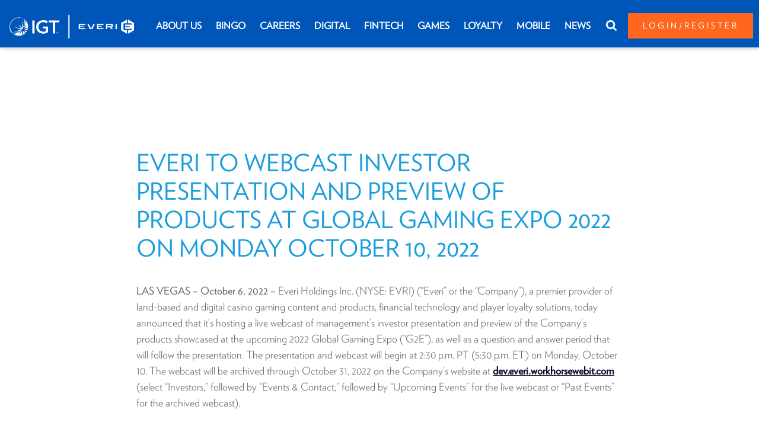

--- FILE ---
content_type: text/html; charset=UTF-8
request_url: https://www.everi.com/everi-to-webcast-investor-presentation-and-preview-of-products-at-global-gaming-expo-2022-on-monday-octber-10-2022/
body_size: 19379
content:
<!DOCTYPE html>
<html lang="en-US" class="no-js">
<head>
	<meta charset="UTF-8" />
<script type="text/javascript">
/* <![CDATA[ */
var gform;gform||(document.addEventListener("gform_main_scripts_loaded",function(){gform.scriptsLoaded=!0}),document.addEventListener("gform/theme/scripts_loaded",function(){gform.themeScriptsLoaded=!0}),window.addEventListener("DOMContentLoaded",function(){gform.domLoaded=!0}),gform={domLoaded:!1,scriptsLoaded:!1,themeScriptsLoaded:!1,isFormEditor:()=>"function"==typeof InitializeEditor,callIfLoaded:function(o){return!(!gform.domLoaded||!gform.scriptsLoaded||!gform.themeScriptsLoaded&&!gform.isFormEditor()||(gform.isFormEditor()&&console.warn("The use of gform.initializeOnLoaded() is deprecated in the form editor context and will be removed in Gravity Forms 3.1."),o(),0))},initializeOnLoaded:function(o){gform.callIfLoaded(o)||(document.addEventListener("gform_main_scripts_loaded",()=>{gform.scriptsLoaded=!0,gform.callIfLoaded(o)}),document.addEventListener("gform/theme/scripts_loaded",()=>{gform.themeScriptsLoaded=!0,gform.callIfLoaded(o)}),window.addEventListener("DOMContentLoaded",()=>{gform.domLoaded=!0,gform.callIfLoaded(o)}))},hooks:{action:{},filter:{}},addAction:function(o,r,e,t){gform.addHook("action",o,r,e,t)},addFilter:function(o,r,e,t){gform.addHook("filter",o,r,e,t)},doAction:function(o){gform.doHook("action",o,arguments)},applyFilters:function(o){return gform.doHook("filter",o,arguments)},removeAction:function(o,r){gform.removeHook("action",o,r)},removeFilter:function(o,r,e){gform.removeHook("filter",o,r,e)},addHook:function(o,r,e,t,n){null==gform.hooks[o][r]&&(gform.hooks[o][r]=[]);var d=gform.hooks[o][r];null==n&&(n=r+"_"+d.length),gform.hooks[o][r].push({tag:n,callable:e,priority:t=null==t?10:t})},doHook:function(r,o,e){var t;if(e=Array.prototype.slice.call(e,1),null!=gform.hooks[r][o]&&((o=gform.hooks[r][o]).sort(function(o,r){return o.priority-r.priority}),o.forEach(function(o){"function"!=typeof(t=o.callable)&&(t=window[t]),"action"==r?t.apply(null,e):e[0]=t.apply(null,e)})),"filter"==r)return e[0]},removeHook:function(o,r,t,n){var e;null!=gform.hooks[o][r]&&(e=(e=gform.hooks[o][r]).filter(function(o,r,e){return!!(null!=n&&n!=o.tag||null!=t&&t!=o.priority)}),gform.hooks[o][r]=e)}});
/* ]]> */
</script>

	<meta name="viewport" content="width=device-width, initial-scale=1">
	<meta http-equiv="X-UA-Compatible" content="IE=edge" />
	<link rel="profile" href="http://gmpg.org/xfn/11" />
	<link rel="apple-touch-icon" sizes="180x180" href="/apple-touch-icon.png">
	<link rel="icon" type="image/png" sizes="32x32" href="/favicon-32x32.png">
	<link rel="icon" type="image/png" sizes="16x16" href="/favicon-16x16.png">
	<link rel="manifest" href="/site.webmanifest" crossorigin="use-credentials">
	<link rel="mask-icon" href="/safari-pinned-tab.svg" color="#662D91">
	<meta name="msapplication-TileColor" content="#ffffff">
	<meta name="theme-color" content="#ffffff">
				<script data-cfasync="false" src= https://transcend-cdn.com/cm/0a5ac52d-e032-465f-a02c-d06628438572/airgap.js></script>
				<meta name='robots' content='index, follow, max-image-preview:large, max-snippet:-1, max-video-preview:-1' />

<!-- Google Tag Manager for WordPress by gtm4wp.com -->
<script data-cfasync="false" data-pagespeed-no-defer>
	var gtm4wp_datalayer_name = "dataLayer";
	var dataLayer = dataLayer || [];
</script>
<!-- End Google Tag Manager for WordPress by gtm4wp.com -->
	<!-- This site is optimized with the Yoast SEO plugin v26.8 - https://yoast.com/product/yoast-seo-wordpress/ -->
	<title>EVERI TO WEBCAST INVESTOR PRESENTATION AND PREVIEW OF PRODUCTS AT GLOBAL GAMING EXPO 2022 ON MONDAY OCTOBER 10, 2022 - Everi</title>
<link data-rocket-preload as="style" href="https://fonts.googleapis.com/css2?family=Oswald:wght@200;300;400;500;600;700&#038;family=Work+Sans:ital,wght@0,200;0,300;0,400;0,500;0,600;0,700;0,800;0,900;1,200;1,300;1,400;1,500;1,600;1,700;1,800;1,900&#038;display=swap" rel="preload">
<link href="https://fonts.googleapis.com/css2?family=Oswald:wght@200;300;400;500;600;700&#038;family=Work+Sans:ital,wght@0,200;0,300;0,400;0,500;0,600;0,700;0,800;0,900;1,200;1,300;1,400;1,500;1,600;1,700;1,800;1,900&#038;display=swap" media="print" onload="this.media=&#039;all&#039;" rel="stylesheet">
<noscript data-wpr-hosted-gf-parameters=""><link rel="stylesheet" href="https://fonts.googleapis.com/css2?family=Oswald:wght@200;300;400;500;600;700&#038;family=Work+Sans:ital,wght@0,200;0,300;0,400;0,500;0,600;0,700;0,800;0,900;1,200;1,300;1,400;1,500;1,600;1,700;1,800;1,900&#038;display=swap"></noscript>
	<link rel="canonical" href="https://www.everi.com/everi-to-webcast-investor-presentation-and-preview-of-products-at-global-gaming-expo-2022-on-monday-octber-10-2022/" />
	<meta property="og:locale" content="en_US" />
	<meta property="og:type" content="article" />
	<meta property="og:title" content="EVERI TO WEBCAST INVESTOR PRESENTATION AND PREVIEW OF PRODUCTS AT GLOBAL GAMING EXPO 2022 ON MONDAY OCTOBER 10, 2022 - Everi" />
	<meta property="og:description" content="LAS VEGAS – October 6, 2022 &#8211; Everi Holdings Inc. (NYSE: EVRI) (“Everi” or the “Company”), a premier provider of land-based and digital casino gaming content and products, financial technology and player loyalty solutions, today announced that it’s hosting a live webcast of management’s investor presentation and preview of the Company’s products showcased at the..." />
	<meta property="og:url" content="https://www.everi.com/everi-to-webcast-investor-presentation-and-preview-of-products-at-global-gaming-expo-2022-on-monday-octber-10-2022/" />
	<meta property="og:site_name" content="Everi" />
	<meta property="article:publisher" content="https://www.facebook.com/EveriHoldingsInc/" />
	<meta property="article:published_time" content="2022-10-06T16:28:28+00:00" />
	<meta property="article:modified_time" content="2022-10-10T01:43:20+00:00" />
	<meta property="og:image" content="https://www.everi.com/wp-content/uploads/2020/11/everi-social.png" />
	<meta property="og:image:width" content="1200" />
	<meta property="og:image:height" content="630" />
	<meta property="og:image:type" content="image/png" />
	<meta name="author" content="Thomas Bacon" />
	<meta name="twitter:card" content="summary_large_image" />
	<meta name="twitter:creator" content="@everi_inc" />
	<meta name="twitter:site" content="@everi_inc" />
	<meta name="twitter:label1" content="Written by" />
	<meta name="twitter:data1" content="Thomas Bacon" />
	<meta name="twitter:label2" content="Est. reading time" />
	<meta name="twitter:data2" content="1 minute" />
	<script type="application/ld+json" class="yoast-schema-graph">{"@context":"https://schema.org","@graph":[{"@type":"Article","@id":"https://www.everi.com/everi-to-webcast-investor-presentation-and-preview-of-products-at-global-gaming-expo-2022-on-monday-octber-10-2022/#article","isPartOf":{"@id":"https://www.everi.com/everi-to-webcast-investor-presentation-and-preview-of-products-at-global-gaming-expo-2022-on-monday-octber-10-2022/"},"author":{"name":"Thomas Bacon","@id":"https://www.everi.com/#/schema/person/ec4a89a0ecbcf6f944811b0520ee20a0"},"headline":"EVERI TO WEBCAST INVESTOR PRESENTATION AND PREVIEW OF PRODUCTS AT GLOBAL GAMING EXPO 2022 ON MONDAY OCTOBER 10, 2022","datePublished":"2022-10-06T16:28:28+00:00","dateModified":"2022-10-10T01:43:20+00:00","mainEntityOfPage":{"@id":"https://www.everi.com/everi-to-webcast-investor-presentation-and-preview-of-products-at-global-gaming-expo-2022-on-monday-octber-10-2022/"},"wordCount":188,"publisher":{"@id":"https://www.everi.com/#organization"},"articleSection":["General"],"inLanguage":"en-US"},{"@type":"WebPage","@id":"https://www.everi.com/everi-to-webcast-investor-presentation-and-preview-of-products-at-global-gaming-expo-2022-on-monday-octber-10-2022/","url":"https://www.everi.com/everi-to-webcast-investor-presentation-and-preview-of-products-at-global-gaming-expo-2022-on-monday-octber-10-2022/","name":"EVERI TO WEBCAST INVESTOR PRESENTATION AND PREVIEW OF PRODUCTS AT GLOBAL GAMING EXPO 2022 ON MONDAY OCTOBER 10, 2022 - Everi","isPartOf":{"@id":"https://www.everi.com/#website"},"datePublished":"2022-10-06T16:28:28+00:00","dateModified":"2022-10-10T01:43:20+00:00","breadcrumb":{"@id":"https://www.everi.com/everi-to-webcast-investor-presentation-and-preview-of-products-at-global-gaming-expo-2022-on-monday-octber-10-2022/#breadcrumb"},"inLanguage":"en-US","potentialAction":[{"@type":"ReadAction","target":["https://www.everi.com/everi-to-webcast-investor-presentation-and-preview-of-products-at-global-gaming-expo-2022-on-monday-octber-10-2022/"]}]},{"@type":"BreadcrumbList","@id":"https://www.everi.com/everi-to-webcast-investor-presentation-and-preview-of-products-at-global-gaming-expo-2022-on-monday-octber-10-2022/#breadcrumb","itemListElement":[{"@type":"ListItem","position":1,"name":"Home","item":"https://www.everi.com/"},{"@type":"ListItem","position":2,"name":"News","item":"https://www.everi.com/news/"},{"@type":"ListItem","position":3,"name":"EVERI TO WEBCAST INVESTOR PRESENTATION AND PREVIEW OF PRODUCTS AT GLOBAL GAMING EXPO 2022 ON MONDAY OCTOBER 10, 2022"}]},{"@type":"WebSite","@id":"https://www.everi.com/#website","url":"https://www.everi.com/","name":"Everi","description":"FinTech, Loyalty, Games, and Digital","publisher":{"@id":"https://www.everi.com/#organization"},"potentialAction":[{"@type":"SearchAction","target":{"@type":"EntryPoint","urlTemplate":"https://www.everi.com/?s={search_term_string}"},"query-input":{"@type":"PropertyValueSpecification","valueRequired":true,"valueName":"search_term_string"}}],"inLanguage":"en-US"},{"@type":"Organization","@id":"https://www.everi.com/#organization","name":"Everi","url":"https://www.everi.com/","logo":{"@type":"ImageObject","inLanguage":"en-US","@id":"https://www.everi.com/#/schema/logo/image/","url":"https://www.everi.com/wp-content/uploads/2020/11/everi-social.png","contentUrl":"https://www.everi.com/wp-content/uploads/2020/11/everi-social.png","width":1200,"height":630,"caption":"Everi"},"image":{"@id":"https://www.everi.com/#/schema/logo/image/"},"sameAs":["https://www.facebook.com/EveriHoldingsInc/","https://x.com/everi_inc","https://www.instagram.com/everi_inc/","https://www.youtube.com/@EveriGames"]},{"@type":"Person","@id":"https://www.everi.com/#/schema/person/ec4a89a0ecbcf6f944811b0520ee20a0","name":"Thomas Bacon","image":{"@type":"ImageObject","inLanguage":"en-US","@id":"https://www.everi.com/#/schema/person/image/","url":"https://secure.gravatar.com/avatar/25d5262f822ffb45fa9f5eafd196b0a23f5feb46206f4c6a37284ed951501fe0?s=96&d=mm&r=g","contentUrl":"https://secure.gravatar.com/avatar/25d5262f822ffb45fa9f5eafd196b0a23f5feb46206f4c6a37284ed951501fe0?s=96&d=mm&r=g","caption":"Thomas Bacon"}}]}</script>
	<!-- / Yoast SEO plugin. -->



<!-- Google Tag Manager for WordPress by gtm4wp.com -->
<!-- GTM Container placement set to automatic -->
<script data-cfasync="false" data-pagespeed-no-defer type="text/javascript">
	var dataLayer_content = {"visitorLoginState":"logged-out","visitorType":"visitor-logged-out","pagePostType":"post","pagePostType2":"single-post","pageCategory":["general"],"pagePostAuthor":"Thomas Bacon"};
	dataLayer.push( dataLayer_content );
</script>
<script data-cfasync="false" data-pagespeed-no-defer type="text/javascript">
(function(w,d,s,l,i){w[l]=w[l]||[];w[l].push({'gtm.start':
new Date().getTime(),event:'gtm.js'});var f=d.getElementsByTagName(s)[0],
j=d.createElement(s),dl=l!='dataLayer'?'&l='+l:'';j.async=true;j.src=
'//www.googletagmanager.com/gtm.js?id='+i+dl;f.parentNode.insertBefore(j,f);
})(window,document,'script','dataLayer','GTM-PX664PP');
</script>
<!-- End Google Tag Manager for WordPress by gtm4wp.com --><link rel="alternate" title="oEmbed (JSON)" type="application/json+oembed" href="https://www.everi.com/wp-json/oembed/1.0/embed?url=https%3A%2F%2Fwww.everi.com%2Feveri-to-webcast-investor-presentation-and-preview-of-products-at-global-gaming-expo-2022-on-monday-octber-10-2022%2F" />
<link rel="alternate" title="oEmbed (XML)" type="text/xml+oembed" href="https://www.everi.com/wp-json/oembed/1.0/embed?url=https%3A%2F%2Fwww.everi.com%2Feveri-to-webcast-investor-presentation-and-preview-of-products-at-global-gaming-expo-2022-on-monday-octber-10-2022%2F&#038;format=xml" />
<style id='wp-img-auto-sizes-contain-inline-css' type='text/css'>
img:is([sizes=auto i],[sizes^="auto," i]){contain-intrinsic-size:3000px 1500px}
/*# sourceURL=wp-img-auto-sizes-contain-inline-css */
</style>
<link data-minify="1" rel='stylesheet' id='gform_basic-css' href='https://www.everi.com/wp-content/cache/min/1/wp-content/plugins/gravityforms/assets/css/dist/basic.min.css?ver=1769529279' type='text/css' media='all' />
<link rel='stylesheet' id='gform_theme_components-css' href='https://www.everi.com/wp-content/plugins/gravityforms/assets/css/dist/theme-components.min.css?ver=2.9.26' type='text/css' media='all' />
<link rel='stylesheet' id='gform_theme-css' href='https://www.everi.com/wp-content/plugins/gravityforms/assets/css/dist/theme.min.css?ver=2.9.26' type='text/css' media='all' />
<style id='wp-block-library-inline-css' type='text/css'>
:root{--wp-block-synced-color:#7a00df;--wp-block-synced-color--rgb:122,0,223;--wp-bound-block-color:var(--wp-block-synced-color);--wp-editor-canvas-background:#ddd;--wp-admin-theme-color:#007cba;--wp-admin-theme-color--rgb:0,124,186;--wp-admin-theme-color-darker-10:#006ba1;--wp-admin-theme-color-darker-10--rgb:0,107,160.5;--wp-admin-theme-color-darker-20:#005a87;--wp-admin-theme-color-darker-20--rgb:0,90,135;--wp-admin-border-width-focus:2px}@media (min-resolution:192dpi){:root{--wp-admin-border-width-focus:1.5px}}.wp-element-button{cursor:pointer}:root .has-very-light-gray-background-color{background-color:#eee}:root .has-very-dark-gray-background-color{background-color:#313131}:root .has-very-light-gray-color{color:#eee}:root .has-very-dark-gray-color{color:#313131}:root .has-vivid-green-cyan-to-vivid-cyan-blue-gradient-background{background:linear-gradient(135deg,#00d084,#0693e3)}:root .has-purple-crush-gradient-background{background:linear-gradient(135deg,#34e2e4,#4721fb 50%,#ab1dfe)}:root .has-hazy-dawn-gradient-background{background:linear-gradient(135deg,#faaca8,#dad0ec)}:root .has-subdued-olive-gradient-background{background:linear-gradient(135deg,#fafae1,#67a671)}:root .has-atomic-cream-gradient-background{background:linear-gradient(135deg,#fdd79a,#004a59)}:root .has-nightshade-gradient-background{background:linear-gradient(135deg,#330968,#31cdcf)}:root .has-midnight-gradient-background{background:linear-gradient(135deg,#020381,#2874fc)}:root{--wp--preset--font-size--normal:16px;--wp--preset--font-size--huge:42px}.has-regular-font-size{font-size:1em}.has-larger-font-size{font-size:2.625em}.has-normal-font-size{font-size:var(--wp--preset--font-size--normal)}.has-huge-font-size{font-size:var(--wp--preset--font-size--huge)}.has-text-align-center{text-align:center}.has-text-align-left{text-align:left}.has-text-align-right{text-align:right}.has-fit-text{white-space:nowrap!important}#end-resizable-editor-section{display:none}.aligncenter{clear:both}.items-justified-left{justify-content:flex-start}.items-justified-center{justify-content:center}.items-justified-right{justify-content:flex-end}.items-justified-space-between{justify-content:space-between}.screen-reader-text{border:0;clip-path:inset(50%);height:1px;margin:-1px;overflow:hidden;padding:0;position:absolute;width:1px;word-wrap:normal!important}.screen-reader-text:focus{background-color:#ddd;clip-path:none;color:#444;display:block;font-size:1em;height:auto;left:5px;line-height:normal;padding:15px 23px 14px;text-decoration:none;top:5px;width:auto;z-index:100000}html :where(.has-border-color){border-style:solid}html :where([style*=border-top-color]){border-top-style:solid}html :where([style*=border-right-color]){border-right-style:solid}html :where([style*=border-bottom-color]){border-bottom-style:solid}html :where([style*=border-left-color]){border-left-style:solid}html :where([style*=border-width]){border-style:solid}html :where([style*=border-top-width]){border-top-style:solid}html :where([style*=border-right-width]){border-right-style:solid}html :where([style*=border-bottom-width]){border-bottom-style:solid}html :where([style*=border-left-width]){border-left-style:solid}html :where(img[class*=wp-image-]){height:auto;max-width:100%}:where(figure){margin:0 0 1em}html :where(.is-position-sticky){--wp-admin--admin-bar--position-offset:var(--wp-admin--admin-bar--height,0px)}@media screen and (max-width:600px){html :where(.is-position-sticky){--wp-admin--admin-bar--position-offset:0px}}

/*# sourceURL=wp-block-library-inline-css */
</style><style id='global-styles-inline-css' type='text/css'>
:root{--wp--preset--aspect-ratio--square: 1;--wp--preset--aspect-ratio--4-3: 4/3;--wp--preset--aspect-ratio--3-4: 3/4;--wp--preset--aspect-ratio--3-2: 3/2;--wp--preset--aspect-ratio--2-3: 2/3;--wp--preset--aspect-ratio--16-9: 16/9;--wp--preset--aspect-ratio--9-16: 9/16;--wp--preset--color--black: #000000;--wp--preset--color--cyan-bluish-gray: #abb8c3;--wp--preset--color--white: #ffffff;--wp--preset--color--pale-pink: #f78da7;--wp--preset--color--vivid-red: #cf2e2e;--wp--preset--color--luminous-vivid-orange: #ff6900;--wp--preset--color--luminous-vivid-amber: #fcb900;--wp--preset--color--light-green-cyan: #7bdcb5;--wp--preset--color--vivid-green-cyan: #00d084;--wp--preset--color--pale-cyan-blue: #8ed1fc;--wp--preset--color--vivid-cyan-blue: #0693e3;--wp--preset--color--vivid-purple: #9b51e0;--wp--preset--gradient--vivid-cyan-blue-to-vivid-purple: linear-gradient(135deg,rgb(6,147,227) 0%,rgb(155,81,224) 100%);--wp--preset--gradient--light-green-cyan-to-vivid-green-cyan: linear-gradient(135deg,rgb(122,220,180) 0%,rgb(0,208,130) 100%);--wp--preset--gradient--luminous-vivid-amber-to-luminous-vivid-orange: linear-gradient(135deg,rgb(252,185,0) 0%,rgb(255,105,0) 100%);--wp--preset--gradient--luminous-vivid-orange-to-vivid-red: linear-gradient(135deg,rgb(255,105,0) 0%,rgb(207,46,46) 100%);--wp--preset--gradient--very-light-gray-to-cyan-bluish-gray: linear-gradient(135deg,rgb(238,238,238) 0%,rgb(169,184,195) 100%);--wp--preset--gradient--cool-to-warm-spectrum: linear-gradient(135deg,rgb(74,234,220) 0%,rgb(151,120,209) 20%,rgb(207,42,186) 40%,rgb(238,44,130) 60%,rgb(251,105,98) 80%,rgb(254,248,76) 100%);--wp--preset--gradient--blush-light-purple: linear-gradient(135deg,rgb(255,206,236) 0%,rgb(152,150,240) 100%);--wp--preset--gradient--blush-bordeaux: linear-gradient(135deg,rgb(254,205,165) 0%,rgb(254,45,45) 50%,rgb(107,0,62) 100%);--wp--preset--gradient--luminous-dusk: linear-gradient(135deg,rgb(255,203,112) 0%,rgb(199,81,192) 50%,rgb(65,88,208) 100%);--wp--preset--gradient--pale-ocean: linear-gradient(135deg,rgb(255,245,203) 0%,rgb(182,227,212) 50%,rgb(51,167,181) 100%);--wp--preset--gradient--electric-grass: linear-gradient(135deg,rgb(202,248,128) 0%,rgb(113,206,126) 100%);--wp--preset--gradient--midnight: linear-gradient(135deg,rgb(2,3,129) 0%,rgb(40,116,252) 100%);--wp--preset--font-size--small: 13px;--wp--preset--font-size--medium: 20px;--wp--preset--font-size--large: 36px;--wp--preset--font-size--x-large: 42px;--wp--preset--spacing--20: 0.44rem;--wp--preset--spacing--30: 0.67rem;--wp--preset--spacing--40: 1rem;--wp--preset--spacing--50: 1.5rem;--wp--preset--spacing--60: 2.25rem;--wp--preset--spacing--70: 3.38rem;--wp--preset--spacing--80: 5.06rem;--wp--preset--shadow--natural: 6px 6px 9px rgba(0, 0, 0, 0.2);--wp--preset--shadow--deep: 12px 12px 50px rgba(0, 0, 0, 0.4);--wp--preset--shadow--sharp: 6px 6px 0px rgba(0, 0, 0, 0.2);--wp--preset--shadow--outlined: 6px 6px 0px -3px rgb(255, 255, 255), 6px 6px rgb(0, 0, 0);--wp--preset--shadow--crisp: 6px 6px 0px rgb(0, 0, 0);}:where(.is-layout-flex){gap: 0.5em;}:where(.is-layout-grid){gap: 0.5em;}body .is-layout-flex{display: flex;}.is-layout-flex{flex-wrap: wrap;align-items: center;}.is-layout-flex > :is(*, div){margin: 0;}body .is-layout-grid{display: grid;}.is-layout-grid > :is(*, div){margin: 0;}:where(.wp-block-columns.is-layout-flex){gap: 2em;}:where(.wp-block-columns.is-layout-grid){gap: 2em;}:where(.wp-block-post-template.is-layout-flex){gap: 1.25em;}:where(.wp-block-post-template.is-layout-grid){gap: 1.25em;}.has-black-color{color: var(--wp--preset--color--black) !important;}.has-cyan-bluish-gray-color{color: var(--wp--preset--color--cyan-bluish-gray) !important;}.has-white-color{color: var(--wp--preset--color--white) !important;}.has-pale-pink-color{color: var(--wp--preset--color--pale-pink) !important;}.has-vivid-red-color{color: var(--wp--preset--color--vivid-red) !important;}.has-luminous-vivid-orange-color{color: var(--wp--preset--color--luminous-vivid-orange) !important;}.has-luminous-vivid-amber-color{color: var(--wp--preset--color--luminous-vivid-amber) !important;}.has-light-green-cyan-color{color: var(--wp--preset--color--light-green-cyan) !important;}.has-vivid-green-cyan-color{color: var(--wp--preset--color--vivid-green-cyan) !important;}.has-pale-cyan-blue-color{color: var(--wp--preset--color--pale-cyan-blue) !important;}.has-vivid-cyan-blue-color{color: var(--wp--preset--color--vivid-cyan-blue) !important;}.has-vivid-purple-color{color: var(--wp--preset--color--vivid-purple) !important;}.has-black-background-color{background-color: var(--wp--preset--color--black) !important;}.has-cyan-bluish-gray-background-color{background-color: var(--wp--preset--color--cyan-bluish-gray) !important;}.has-white-background-color{background-color: var(--wp--preset--color--white) !important;}.has-pale-pink-background-color{background-color: var(--wp--preset--color--pale-pink) !important;}.has-vivid-red-background-color{background-color: var(--wp--preset--color--vivid-red) !important;}.has-luminous-vivid-orange-background-color{background-color: var(--wp--preset--color--luminous-vivid-orange) !important;}.has-luminous-vivid-amber-background-color{background-color: var(--wp--preset--color--luminous-vivid-amber) !important;}.has-light-green-cyan-background-color{background-color: var(--wp--preset--color--light-green-cyan) !important;}.has-vivid-green-cyan-background-color{background-color: var(--wp--preset--color--vivid-green-cyan) !important;}.has-pale-cyan-blue-background-color{background-color: var(--wp--preset--color--pale-cyan-blue) !important;}.has-vivid-cyan-blue-background-color{background-color: var(--wp--preset--color--vivid-cyan-blue) !important;}.has-vivid-purple-background-color{background-color: var(--wp--preset--color--vivid-purple) !important;}.has-black-border-color{border-color: var(--wp--preset--color--black) !important;}.has-cyan-bluish-gray-border-color{border-color: var(--wp--preset--color--cyan-bluish-gray) !important;}.has-white-border-color{border-color: var(--wp--preset--color--white) !important;}.has-pale-pink-border-color{border-color: var(--wp--preset--color--pale-pink) !important;}.has-vivid-red-border-color{border-color: var(--wp--preset--color--vivid-red) !important;}.has-luminous-vivid-orange-border-color{border-color: var(--wp--preset--color--luminous-vivid-orange) !important;}.has-luminous-vivid-amber-border-color{border-color: var(--wp--preset--color--luminous-vivid-amber) !important;}.has-light-green-cyan-border-color{border-color: var(--wp--preset--color--light-green-cyan) !important;}.has-vivid-green-cyan-border-color{border-color: var(--wp--preset--color--vivid-green-cyan) !important;}.has-pale-cyan-blue-border-color{border-color: var(--wp--preset--color--pale-cyan-blue) !important;}.has-vivid-cyan-blue-border-color{border-color: var(--wp--preset--color--vivid-cyan-blue) !important;}.has-vivid-purple-border-color{border-color: var(--wp--preset--color--vivid-purple) !important;}.has-vivid-cyan-blue-to-vivid-purple-gradient-background{background: var(--wp--preset--gradient--vivid-cyan-blue-to-vivid-purple) !important;}.has-light-green-cyan-to-vivid-green-cyan-gradient-background{background: var(--wp--preset--gradient--light-green-cyan-to-vivid-green-cyan) !important;}.has-luminous-vivid-amber-to-luminous-vivid-orange-gradient-background{background: var(--wp--preset--gradient--luminous-vivid-amber-to-luminous-vivid-orange) !important;}.has-luminous-vivid-orange-to-vivid-red-gradient-background{background: var(--wp--preset--gradient--luminous-vivid-orange-to-vivid-red) !important;}.has-very-light-gray-to-cyan-bluish-gray-gradient-background{background: var(--wp--preset--gradient--very-light-gray-to-cyan-bluish-gray) !important;}.has-cool-to-warm-spectrum-gradient-background{background: var(--wp--preset--gradient--cool-to-warm-spectrum) !important;}.has-blush-light-purple-gradient-background{background: var(--wp--preset--gradient--blush-light-purple) !important;}.has-blush-bordeaux-gradient-background{background: var(--wp--preset--gradient--blush-bordeaux) !important;}.has-luminous-dusk-gradient-background{background: var(--wp--preset--gradient--luminous-dusk) !important;}.has-pale-ocean-gradient-background{background: var(--wp--preset--gradient--pale-ocean) !important;}.has-electric-grass-gradient-background{background: var(--wp--preset--gradient--electric-grass) !important;}.has-midnight-gradient-background{background: var(--wp--preset--gradient--midnight) !important;}.has-small-font-size{font-size: var(--wp--preset--font-size--small) !important;}.has-medium-font-size{font-size: var(--wp--preset--font-size--medium) !important;}.has-large-font-size{font-size: var(--wp--preset--font-size--large) !important;}.has-x-large-font-size{font-size: var(--wp--preset--font-size--x-large) !important;}
/*# sourceURL=global-styles-inline-css */
</style>

<style id='classic-theme-styles-inline-css' type='text/css'>
/*! This file is auto-generated */
.wp-block-button__link{color:#fff;background-color:#32373c;border-radius:9999px;box-shadow:none;text-decoration:none;padding:calc(.667em + 2px) calc(1.333em + 2px);font-size:1.125em}.wp-block-file__button{background:#32373c;color:#fff;text-decoration:none}
/*# sourceURL=/wp-includes/css/classic-themes.min.css */
</style>

<link rel='stylesheet' id='typkit_font-css' href='https://use.typekit.net/jnp0ckr.css?ver=6.9' type='text/css' media='all' />
<link rel='stylesheet' id='typography_font-css' href='https://cloud.typography.com/7979754/6378032/css/fonts.css?ver=6.9' type='text/css' media='all' />
<link rel='stylesheet' id='bootstrap_css-css' href='https://www.everi.com/wp-content/themes/everi/_css/bootstrap.min.css?ver=4.4.1' type='text/css' media='all' />
<link rel='stylesheet' id='slick-css' href='https://www.everi.com/wp-content/themes/everi/libs/slick/slick.min.css?ver=1' type='text/css' media='all' />
<link data-minify="1" rel='stylesheet' id='slick-font-css' href='https://www.everi.com/wp-content/cache/min/1/wp-content/themes/everi/libs/slick/slick-font.css?ver=1769529279' type='text/css' media='all' />
<link data-minify="1" rel='stylesheet' id='animate-css' href='https://www.everi.com/wp-content/cache/min/1/wp-content/themes/everi/libs/wowjs/css/libs/animate.css?ver=1769529279' type='text/css' media='all' />
<link data-minify="1" rel='stylesheet' id='section-common-css' href='https://www.everi.com/wp-content/cache/min/1/wp-content/themes/everi/_css/section-common.css?ver=1769529279' type='text/css' media='all' />
<link data-minify="1" rel='stylesheet' id='style-css' href='https://www.everi.com/wp-content/cache/min/1/wp-content/themes/everi/style.css?ver=1769529279' type='text/css' media='all' />
<link data-minify="1" rel='stylesheet' id='blog_css-css' href='https://www.everi.com/wp-content/cache/min/1/wp-content/themes/everi/_css/blog.css?ver=1769529295' type='text/css' media='all' />
<link rel='stylesheet' id='wp-block-paragraph-css' href='https://www.everi.com/wp-includes/blocks/paragraph/style.min.css?ver=6.9' type='text/css' media='all' />
<script type="text/javascript" src="https://www.everi.com/wp-content/themes/everi/_js/jquery-3.5.1.min.js" id="jquery-js"></script>
<script type="text/javascript" defer='defer' src="https://www.everi.com/wp-content/plugins/gravityforms/js/jquery.json.min.js?ver=2.9.26" id="gform_json-js"></script>
<script type="text/javascript" id="gform_gravityforms-js-extra">
/* <![CDATA[ */
var gf_global = {"gf_currency_config":{"name":"U.S. Dollar","symbol_left":"$","symbol_right":"","symbol_padding":"","thousand_separator":",","decimal_separator":".","decimals":2,"code":"USD"},"base_url":"https://www.everi.com/wp-content/plugins/gravityforms","number_formats":[],"spinnerUrl":"https://www.everi.com/wp-content/plugins/gravityforms/images/spinner.svg","version_hash":"8f5b1269fb78636467a1149d60303d3d","strings":{"newRowAdded":"New row added.","rowRemoved":"Row removed","formSaved":"The form has been saved.  The content contains the link to return and complete the form."}};
var gform_i18n = {"datepicker":{"days":{"monday":"Mo","tuesday":"Tu","wednesday":"We","thursday":"Th","friday":"Fr","saturday":"Sa","sunday":"Su"},"months":{"january":"January","february":"February","march":"March","april":"April","may":"May","june":"June","july":"July","august":"August","september":"September","october":"October","november":"November","december":"December"},"firstDay":1,"iconText":"Select date"}};
var gf_legacy_multi = {"9":""};
var gform_gravityforms = {"strings":{"invalid_file_extension":"This type of file is not allowed. Must be one of the following:","delete_file":"Delete this file","in_progress":"in progress","file_exceeds_limit":"File exceeds size limit","illegal_extension":"This type of file is not allowed.","max_reached":"Maximum number of files reached","unknown_error":"There was a problem while saving the file on the server","currently_uploading":"Please wait for the uploading to complete","cancel":"Cancel","cancel_upload":"Cancel this upload","cancelled":"Cancelled","error":"Error","message":"Message"},"vars":{"images_url":"https://www.everi.com/wp-content/plugins/gravityforms/images"}};
//# sourceURL=gform_gravityforms-js-extra
/* ]]> */
</script>
<script type="text/javascript" id="gform_gravityforms-js-before">
/* <![CDATA[ */

//# sourceURL=gform_gravityforms-js-before
/* ]]> */
</script>
<script type="text/javascript" defer='defer' src="https://www.everi.com/wp-content/plugins/gravityforms/js/gravityforms.min.js?ver=2.9.26" id="gform_gravityforms-js"></script>
<script type="text/javascript" defer='defer' src="https://www.everi.com/wp-content/plugins/gravityforms/assets/js/dist/utils.min.js?ver=48a3755090e76a154853db28fc254681" id="gform_gravityforms_utils-js"></script>
<noscript><style id="rocket-lazyload-nojs-css">.rll-youtube-player, [data-lazy-src]{display:none !important;}</style></noscript><meta name="generator" content="WP Rocket 3.20.3" data-wpr-features="wpr_defer_js wpr_lazyload_images wpr_lazyload_iframes wpr_minify_css wpr_preload_links wpr_desktop" /></head>
<body class="wp-singular post-template-default single single-post postid-175322 single-format-standard wp-theme-everi innerpage chrome osx">
  
<!-- GTM Container placement set to automatic -->
<!-- Google Tag Manager (noscript) -->
				<noscript><iframe src="https://www.googletagmanager.com/ns.html?id=GTM-PX664PP" height="0" width="0" style="display:none;visibility:hidden" aria-hidden="true"></iframe></noscript>
<!-- End Google Tag Manager (noscript) -->	<a class="screen-reader-text" href="#content">Skip to Main Content</a>
	<header data-rocket-location-hash="23fc477146579cb426c340cedbb044a3" class="global-header fixing">
		<nav class="navbar navbar-expand-xl navbar-light justify-content-between align-items-start">
			<a class="logo-container" href="https://www.everi.com/" title="Everi" rel="home">
				<img src="data:image/svg+xml,%3Csvg%20xmlns='http://www.w3.org/2000/svg'%20viewBox='0%200%200%200'%3E%3C/svg%3E" class="default-logo" alt="Everi Logo" class="logo" data-lazy-src="/wp-content/uploads/2025/06/IE-logo-together.svg"><noscript><img src="/wp-content/uploads/2025/06/IE-logo-together.svg" class="default-logo" alt="Everi Logo" class="logo"></noscript>
				<img src="data:image/svg+xml,%3Csvg%20xmlns='http://www.w3.org/2000/svg'%20viewBox='0%200%200%200'%3E%3C/svg%3E" alt="Everi" class="logo-hover" data-lazy-src="/wp-content/uploads/2025/06/IE-logo-together.svg"><noscript><img src="/wp-content/uploads/2025/06/IE-logo-together.svg" alt="Everi" class="logo-hover"></noscript>
			</a>
			<button class="navbar-toggler" type="button" data-toggle="collapse" data-target="#navbarSupportedContent" aria-controls="navbarSupportedContent" aria-expanded="false" aria-label="Toggle navigation"><svg xmlns="http://www.w3.org/2000/svg" width="25" height="20" viewBox="0 0 25 20"><g transform="translate(-328 -16)"><rect width="25" height="4" rx="0.5" transform="translate(328 16)" fill="currentColor"/><rect width="25" height="4" rx="0.5" transform="translate(328 24)" fill="currentColor"/><rect width="25" height="4" rx="0.5" transform="translate(328 32)" fill="currentColor"/></g></svg></button>
			<div id="navbarSupportedContent" class="collapse navbar-collapse justify-content-end">
			<div class="menu-primary-menu-container"><ul id="menu-primary-menu" class="navbar-nav"><li itemscope="itemscope" itemtype="https://www.schema.org/SiteNavigationElement" id="menu-item-164314" class="vertical-menu menu-item menu-item-type-post_type menu-item-object-page menu-item-has-children dropdown menu-item-164314 nav-item"><a href="https://www.everi.com/about-us/" data-toggle="dropdown" aria-haspopup="true" aria-expanded="false" class="dropdown-toggle nav-link" id="menu-item-dropdown-164314">ABOUT US</a>
<ul class="dropdown-menu" aria-labelledby="menu-item-dropdown-164314">
	<li itemscope="itemscope" itemtype="https://www.schema.org/SiteNavigationElement" id="menu-item-174063" class="d-xl-none menu-item menu-item-type-custom menu-item-object-custom menu-item-174063 nav-item"><a href="/about-us/" class="dropdown-item">About Us Overview</a></li>
	<li itemscope="itemscope" itemtype="https://www.schema.org/SiteNavigationElement" id="menu-item-165237" class="menu-item menu-item-type-post_type menu-item-object-page menu-item-165237 nav-item"><a href="https://www.everi.com/about-us/company-history/" class="dropdown-item">Company History</a></li>
	<li itemscope="itemscope" itemtype="https://www.schema.org/SiteNavigationElement" id="menu-item-165236" class="menu-item menu-item-type-post_type menu-item-object-page menu-item-165236 nav-item"><a href="https://www.everi.com/about-us/leadership/" class="dropdown-item">Leadership</a></li>
</ul>
</li>
<li itemscope="itemscope" itemtype="https://www.schema.org/SiteNavigationElement" id="menu-item-177308" class="menu-item menu-item-type-post_type menu-item-object-page menu-item-177308 nav-item"><a href="https://www.everi.com/bingo/" class="nav-link">BINGO</a></li>
<li itemscope="itemscope" itemtype="https://www.schema.org/SiteNavigationElement" id="menu-item-163977" class="menu-item menu-item-type-post_type menu-item-object-page menu-item-163977 nav-item"><a href="https://www.everi.com/careers-culture/" class="nav-link">CAREERS</a></li>
<li itemscope="itemscope" itemtype="https://www.schema.org/SiteNavigationElement" id="menu-item-173822" class="vertical-menu menu-item menu-item-type-post_type menu-item-object-page menu-item-has-children dropdown menu-item-173822 nav-item"><a href="https://www.everi.com/digital/" data-toggle="dropdown" aria-haspopup="true" aria-expanded="false" class="dropdown-toggle nav-link" id="menu-item-dropdown-173822">Digital</a>
<ul class="dropdown-menu" aria-labelledby="menu-item-dropdown-173822">
	<li itemscope="itemscope" itemtype="https://www.schema.org/SiteNavigationElement" id="menu-item-174062" class="d-xl-none menu-item menu-item-type-post_type menu-item-object-page menu-item-174062 nav-item"><a href="https://www.everi.com/digital/" class="dropdown-item">Digital Overview</a></li>
	<li itemscope="itemscope" itemtype="https://www.schema.org/SiteNavigationElement" id="menu-item-173840" class="menu-item menu-item-type-custom menu-item-object-custom menu-item-173840 nav-item"><a href="/digital/games/" class="dropdown-item">Digital Games</a></li>
	<li itemscope="itemscope" itemtype="https://www.schema.org/SiteNavigationElement" id="menu-item-176588" class="menu-item menu-item-type-post_type menu-item-object-page menu-item-176588 nav-item"><a href="https://www.everi.com/vi/" class="dropdown-item">Vi &#8211; Mobile Gaming</a></li>
</ul>
</li>
<li itemscope="itemscope" itemtype="https://www.schema.org/SiteNavigationElement" id="menu-item-163786" class="menu-item menu-item-type-post_type menu-item-object-page menu-item-has-children dropdown menu-item-163786 nav-item"><a href="https://www.everi.com/fintech/" data-toggle="dropdown" aria-haspopup="true" aria-expanded="false" class="dropdown-toggle nav-link" id="menu-item-dropdown-163786">FINTECH</a>
<ul class="dropdown-menu" aria-labelledby="menu-item-dropdown-163786">
	<li itemscope="itemscope" itemtype="https://www.schema.org/SiteNavigationElement" id="menu-item-172361" class="d-xl-none menu-item menu-item-type-custom menu-item-object-custom menu-item-172361 nav-item"><a href="/fintech/#overview" class="dropdown-item">FINTECH OVERVIEW</a></li>
	<li itemscope="itemscope" itemtype="https://www.schema.org/SiteNavigationElement" id="menu-item-163793" class="menu-item menu-item-type-post_type menu-item-object-page menu-item-has-children dropdown menu-item-163793 nav-item"><a href="https://www.everi.com/fintech/casino/" class="dropdown-item">CASINO SOLUTIONS</a>
	<ul class="dropdown-menu" aria-labelledby="menu-item-dropdown-163786">
		<li itemscope="itemscope" itemtype="https://www.schema.org/SiteNavigationElement" id="menu-item-163809" class="menu-item menu-item-type-post_type menu-item-object-page menu-item-163809 nav-item"><a href="https://www.everi.com/fintech/casino/aml-compliance/" class="dropdown-item">AML Compliance</a></li>
		<li itemscope="itemscope" itemtype="https://www.schema.org/SiteNavigationElement" id="menu-item-163807" class="menu-item menu-item-type-post_type menu-item-object-page dropdown menu-item-163807 nav-item"><a href="https://www.everi.com/fintech/casino/jackpot-management/" class="dropdown-item">Cash Management</a></li>
		<li itemscope="itemscope" itemtype="https://www.schema.org/SiteNavigationElement" id="menu-item-173188" class="menu-item menu-item-type-post_type menu-item-object-page dropdown menu-item-173188 nav-item"><a href="https://www.everi.com/fintech/casino/casino-operations/" class="dropdown-item">CASINO OPERATIONS</a></li>
		<li itemscope="itemscope" itemtype="https://www.schema.org/SiteNavigationElement" id="menu-item-163801" class="menu-item menu-item-type-post_type menu-item-object-page menu-item-163801 nav-item"><a href="https://www.everi.com/fintech/casino/central-credit/" class="dropdown-item">CENTRAL CREDIT</a></li>
	</ul>
</li>
	<li itemscope="itemscope" itemtype="https://www.schema.org/SiteNavigationElement" id="menu-item-163830" class="menu-item menu-item-type-post_type menu-item-object-page menu-item-has-children dropdown menu-item-163830 nav-item"><a href="https://www.everi.com/fintech/payments/" class="dropdown-item">PAYMENT SOLUTIONS</a>
	<ul class="dropdown-menu" aria-labelledby="menu-item-dropdown-163786">
		<li itemscope="itemscope" itemtype="https://www.schema.org/SiteNavigationElement" id="menu-item-163848" class="menu-item menu-item-type-post_type menu-item-object-page menu-item-163848 nav-item"><a href="https://www.everi.com/fintech/atm-kiosks/" class="dropdown-item">ATM &#038; KIOSKS</a></li>
		<li itemscope="itemscope" itemtype="https://www.schema.org/SiteNavigationElement" id="menu-item-163818" class="menu-item menu-item-type-post_type menu-item-object-page dropdown menu-item-163818 nav-item"><a href="https://www.everi.com/fintech/payments/cash-club/" class="dropdown-item">CASHCLUB®</a></li>
		<li itemscope="itemscope" itemtype="https://www.schema.org/SiteNavigationElement" id="menu-item-173280" class="menu-item menu-item-type-post_type menu-item-object-page dropdown menu-item-173280 nav-item"><a href="https://www.everi.com/fintech/payments/crypto-currency/" class="dropdown-item">Crypto Currency</a></li>
		<li itemscope="itemscope" itemtype="https://www.schema.org/SiteNavigationElement" id="menu-item-173279" class="menu-item menu-item-type-post_type menu-item-object-page menu-item-173279 nav-item"><a href="https://www.everi.com/fintech/payments/payment-modules/" class="dropdown-item">Payment Modules</a></li>
		<li itemscope="itemscope" itemtype="https://www.schema.org/SiteNavigationElement" id="menu-item-163839" class="menu-item menu-item-type-post_type menu-item-object-page menu-item-163839 nav-item"><a href="https://www.everi.com/loyalty/security-suite/" class="dropdown-item">Security Suite</a></li>
	</ul>
</li>
</ul>
</li>
<li itemscope="itemscope" itemtype="https://www.schema.org/SiteNavigationElement" id="menu-item-197" class="vertical-menu menu-item menu-item-type-post_type menu-item-object-page menu-item-has-children dropdown menu-item-197 nav-item"><a href="https://www.everi.com/games/" data-toggle="dropdown" aria-haspopup="true" aria-expanded="false" class="dropdown-toggle nav-link" id="menu-item-dropdown-197">GAMES</a>
<ul class="dropdown-menu" aria-labelledby="menu-item-dropdown-197">
	<li itemscope="itemscope" itemtype="https://www.schema.org/SiteNavigationElement" id="menu-item-174064" class="d-xl-none menu-item menu-item-type-custom menu-item-object-custom menu-item-174064 nav-item"><a href="/games/" class="dropdown-item">Games Overview</a></li>
	<li itemscope="itemscope" itemtype="https://www.schema.org/SiteNavigationElement" id="menu-item-164861" class="menu-item menu-item-type-custom menu-item-object-custom menu-item-164861 nav-item"><a href="/games/library/" class="dropdown-item">Games Library</a></li>
	<li itemscope="itemscope" itemtype="https://www.schema.org/SiteNavigationElement" id="menu-item-164862" class="menu-item menu-item-type-custom menu-item-object-custom menu-item-164862 nav-item"><a href="/games/hardware/" class="dropdown-item">Games Cabinets</a></li>
	<li itemscope="itemscope" itemtype="https://www.schema.org/SiteNavigationElement" id="menu-item-164864" class="menu-item menu-item-type-custom menu-item-object-custom menu-item-164864 nav-item"><a href="/tournevent/" class="dropdown-item">TournEvent</a></li>
</ul>
</li>
<li itemscope="itemscope" itemtype="https://www.schema.org/SiteNavigationElement" id="menu-item-163828" class="vertical-menu menu-item menu-item-type-post_type menu-item-object-page menu-item-has-children dropdown menu-item-163828 nav-item"><a href="https://www.everi.com/loyalty/" data-toggle="dropdown" aria-haspopup="true" aria-expanded="false" class="dropdown-toggle nav-link" id="menu-item-dropdown-163828">LOYALTY</a>
<ul class="dropdown-menu" aria-labelledby="menu-item-dropdown-163828">
	<li itemscope="itemscope" itemtype="https://www.schema.org/SiteNavigationElement" id="menu-item-174065" class="d-xl-none menu-item menu-item-type-post_type menu-item-object-page menu-item-174065 nav-item"><a href="https://www.everi.com/loyalty/" class="dropdown-item">Loyalty Overview</a></li>
	<li itemscope="itemscope" itemtype="https://www.schema.org/SiteNavigationElement" id="menu-item-163815" class="menu-item menu-item-type-post_type menu-item-object-page menu-item-163815 nav-item"><a href="https://www.everi.com/enroll/" class="dropdown-item">ENROLL</a></li>
	<li itemscope="itemscope" itemtype="https://www.schema.org/SiteNavigationElement" id="menu-item-163813" class="menu-item menu-item-type-post_type menu-item-object-page menu-item-163813 nav-item"><a href="https://www.everi.com/loyalty/promo/" class="dropdown-item">PROMO</a></li>
	<li itemscope="itemscope" itemtype="https://www.schema.org/SiteNavigationElement" id="menu-item-173274" class="menu-item menu-item-type-post_type menu-item-object-page menu-item-173274 nav-item"><a href="https://www.everi.com/flex-rewards/" class="dropdown-item">FLEX REWARDS</a></li>
	<li itemscope="itemscope" itemtype="https://www.schema.org/SiteNavigationElement" id="menu-item-173273" class="menu-item menu-item-type-post_type menu-item-object-page menu-item-173273 nav-item"><a href="https://www.everi.com/quikmarketing/" class="dropdown-item">QUIKMARKETING</a></li>
</ul>
</li>
<li itemscope="itemscope" itemtype="https://www.schema.org/SiteNavigationElement" id="menu-item-163823" class="vertical-menu menu-item menu-item-type-post_type menu-item-object-page menu-item-has-children dropdown menu-item-163823 nav-item"><a href="https://www.everi.com/fintech/mobile/" data-toggle="dropdown" aria-haspopup="true" aria-expanded="false" class="dropdown-toggle nav-link" id="menu-item-dropdown-163823">MOBILE</a>
<ul class="dropdown-menu" aria-labelledby="menu-item-dropdown-163823">
	<li itemscope="itemscope" itemtype="https://www.schema.org/SiteNavigationElement" id="menu-item-166947" class="menu-item menu-item-type-post_type menu-item-object-page menu-item-166947 nav-item"><a href="https://www.everi.com/fintech/cashclub-wallet/" class="dropdown-item">CASHCLUB  WALLET®</a></li>
	<li itemscope="itemscope" itemtype="https://www.schema.org/SiteNavigationElement" id="menu-item-166946" class="menu-item menu-item-type-post_type menu-item-object-page menu-item-166946 nav-item"><a href="https://www.everi.com/loyalty/beon/" class="dropdown-item">BEON CASINO</a></li>
	<li itemscope="itemscope" itemtype="https://www.schema.org/SiteNavigationElement" id="menu-item-1406746" class="menu-item menu-item-type-post_type menu-item-object-page menu-item-1406746 nav-item"><a href="https://www.everi.com/beon-pay2game/" class="dropdown-item">BEON PAY2GAME</a></li>
	<li itemscope="itemscope" itemtype="https://www.schema.org/SiteNavigationElement" id="menu-item-176204" class="menu-item menu-item-type-post_type menu-item-object-page menu-item-176204 nav-item"><a href="https://www.everi.com/beonvenue/" class="dropdown-item">BEON VENUE</a></li>
	<li itemscope="itemscope" itemtype="https://www.schema.org/SiteNavigationElement" id="menu-item-744007" class="menu-item menu-item-type-post_type menu-item-object-page menu-item-744007 nav-item"><a href="https://www.everi.com/rapid-responder/" class="dropdown-item">RAPID RESPONDER</a></li>
	<li itemscope="itemscope" itemtype="https://www.schema.org/SiteNavigationElement" id="menu-item-176587" class="menu-item menu-item-type-post_type menu-item-object-page menu-item-176587 nav-item"><a href="https://www.everi.com/vi/" class="dropdown-item">Vi &#8211; Mobile Gaming</a></li>
</ul>
</li>
<li itemscope="itemscope" itemtype="https://www.schema.org/SiteNavigationElement" id="menu-item-173" class="menu-item menu-item-type-post_type menu-item-object-page current_page_parent menu-item-173 nav-item"><a href="https://www.everi.com/news/" class="nav-link">NEWS</a></li>
<li itemscope="itemscope" itemtype="https://www.schema.org/SiteNavigationElement" id="menu-item-19" class="nav-search menu-item menu-item-type-custom menu-item-object-custom menu-item-19 nav-item"><a href="#" class="nav-link">SEARCH</a></li>
<li itemscope="itemscope" itemtype="https://www.schema.org/SiteNavigationElement" id="menu-item-20" class="nav-login login-btn menu-item menu-item-type-custom menu-item-object-custom menu-item-20 nav-item"><a rel="nofollow" href="/wp-login.php" class="nav-link">LOGIN/REGISTER</a></li>
</ul></div>			<div class="d-block d-xl-none mobile-search-block">
				<form role="search"  method="get" class="search-form" action="https://www.everi.com/">
	<label for="search-form-6979fb4f19177">
		<span class="screen-reader-text">
			Search for:		</span>
		<input type="search" id="search-form-6979fb4f19177" class="search-field" placeholder="Search&hellip;" value="" name="s" required />
	</label>
		<input type="submit" value="Submit Search" class="search-submit" >
</form>			</div>
			</div>
		</nav>
		<div data-rocket-location-hash="d3f862a9172f1e074b26b98c28762559" class="header-search-container">
  <!-- <div class="search-icon">
    <button type="button" onclick="openSearchModal();"><img width="20" height="20" src="data:image/svg+xml,%3Csvg%20xmlns='http://www.w3.org/2000/svg'%20viewBox='0%200%2020%2020'%3E%3C/svg%3E" alt="Search" data-lazy-src="https://www.everi.com/wp-content/themes/everi/_images/search-icon.svg"><noscript><img width="20" height="20" src="https://www.everi.com/wp-content/themes/everi/_images/search-icon.svg" alt="Search"></noscript></button>
  </div> -->
  <div data-rocket-location-hash="c0528f0a342a3b4ecb1ceec726af8ee9" class="search-modal-container" id="container-search-form-6979fb4f191c2">
    <button type="button" onclick="closeSearchModal();" class="search-modal-background"><span class="screen-reader-text">Close search</span></button>
    <div class="search-modal">
      <div class="search-form-container">
        <form  method="get" class="search-form" action="https://www.everi.com/">
        	<label for="search-form-6979fb4f191c2">
        		<span class="screen-reader-text">
        			Search for:        		</span>
        		<input type="search" id="search-form-6979fb4f191c2" class="search-field" placeholder="Search&hellip;" value="" name="s" required />
        	</label>
            <input class="screen-reader-text" type="submit" value="Submit Search">
        </form>
      </div>
      <div class="search-close-modal">
        <button type="button" onclick="closeSearchModal();"><img width="20" height="20" src="data:image/svg+xml,%3Csvg%20xmlns='http://www.w3.org/2000/svg'%20viewBox='0%200%2020%2020'%3E%3C/svg%3E" alt="close" data-lazy-src="https://www.everi.com/wp-content/themes/everi/_images/close-icon.svg"><noscript><img width="20" height="20" src="https://www.everi.com/wp-content/themes/everi/_images/close-icon.svg" alt="close"></noscript><span class="screen-reader-text">Close search</span></button>
      </div>
    </div>
  </div>
</div>
<script>
  function openSearchModal(){
    $('#container-search-form-6979fb4f191c2').addClass('open');
    setTimeout(function(){
      $('#search-form-6979fb4f191c2').focus();
    },400);
  }
  function closeSearchModal(){
    $('#container-search-form-6979fb4f191c2').removeClass('open');
  }
  window.addEventListener('load', (event) => {
    $('.nav-search a').click(function (e) {
        e.preventDefault();
        openSearchModal();
    });
  });
</script>
	</header>
<main data-rocket-location-hash="a6163ab5bbcc7826c88a22b801eefc23" id="content">
  <div data-rocket-location-hash="a8286ca29daa28a622ce28966f9188e6" class="container wide-container">
		<p id="breadcrumbs"><span><span><a href="https://www.everi.com/">Home</a></span> &gt; <span><a href="https://www.everi.com/news/">News</a></span> &gt; <span class="breadcrumb_last" aria-current="page">EVERI TO WEBCAST INVESTOR PRESENTATION AND PREVIEW OF PRODUCTS AT GLOBAL GAMING EXPO 2022 ON MONDAY OCTOBER 10, 2022</span></span></p>	<article data-rocket-location-hash="6b777724762e498af3d646aba56aba4f" id="post-175322" class="post-175322 post type-post status-publish format-standard hentry category-general">
		<header>
			<h1>EVERI TO WEBCAST INVESTOR PRESENTATION AND PREVIEW OF PRODUCTS AT GLOBAL GAMING EXPO 2022 ON MONDAY OCTOBER 10, 2022</h1>
		</header>
		<div class="entry-content">
			
<p></p>



<p><strong>LAS VEGAS – October 6, 2022</strong> <strong>&#8211; </strong>Everi Holdings Inc. (NYSE: EVRI) (“Everi” or the “Company”), a premier provider of land-based and digital casino gaming content and products, financial technology and player loyalty solutions, today announced that it’s hosting a live webcast of management’s investor presentation and preview of the Company’s products showcased at the upcoming 2022 Global Gaming Expo (“G2E”), as well as a question and answer period that will follow the presentation. The presentation and webcast will begin at 2:30 p.m. PT (5:30 p.m. ET) on Monday, October 10. The webcast will be archived through October 31, 2022 on the Company’s website at <a href="http://www.everi.com" target="_blank" rel="noreferrer noopener">dev.everi.workhorsewebit.com</a> (select “Investors,” followed by “Events &amp; Contact,” followed by “Upcoming Events” for the live webcast or “Past Events” for the archived webcast).</p>



<p>Earlier this week, the Company issued press releases showcasing their new and innovative Games, Digital and FinTech offerings to be featured at G2E. Experience the Multichannel News Releases by clicking:</p>



<p><strong>Link to </strong><a href="https://www.multivu.com/players/English/8854153-everi-global-gaming-expo-2022/" target="_blank" rel="noreferrer noopener"><strong>Games Release</strong></a><strong> 10/4/2022</strong></p>



<p><strong>Link to </strong><a href="https://www.multivu.com/players/English/8854154-everi-showcases-newest-fintech-regtech-advancements-at-global-gaming-expo-2022/" target="_blank" rel="noreferrer noopener"><strong>FinTech Release</strong></a><strong> 10/5/2022</strong></p>



<p><strong>Link to </strong><a href="https://ir.everi.com/investor-relations/investor-news/news-details/2022/EVERI-DIGITAL-TO-SHOWCASE-NEW-PROGRESSIVE-TITLES-AT-GLOBAL-GAMING-EXPO-2022/default.aspx" target="_blank" rel="noreferrer noopener"><strong>Digital Release</strong></a><strong> 10/6/2022</strong></p>
		</div>
		<footer>
			<div class="share my-5">
				<span class="share-label">Share &nbsp; | &nbsp; </span>
				<a aria-label="Share this post on facebook" href="https://www.facebook.com/sharer/sharer.php?u=https://www.everi.com/everi-to-webcast-investor-presentation-and-preview-of-products-at-global-gaming-expo-2022-on-monday-octber-10-2022/" target="_blank">
				<svg aria-hidden="true" focusable="false" data-prefix="fab" data-icon="facebook" class="svg-inline--fa fa-facebook fa-w-16" role="img" xmlns="http://www.w3.org/2000/svg" viewBox="0 0 512 512"><path fill="currentColor" d="M504 256C504 119 393 8 256 8S8 119 8 256c0 123.78 90.69 226.38 209.25 245V327.69h-63V256h63v-54.64c0-62.15 37-96.48 93.67-96.48 27.14 0 55.52 4.84 55.52 4.84v61h-31.28c-30.8 0-40.41 19.12-40.41 38.73V256h68.78l-11 71.69h-57.78V501C413.31 482.38 504 379.78 504 256z"></path></svg>				</a>
				<a aria-label="Share this post on Twitter"  target="_blank" href="https://twitter.com/intent/tweet?text=https://www.everi.com/everi-to-webcast-investor-presentation-and-preview-of-products-at-global-gaming-expo-2022-on-monday-octber-10-2022/">
				<svg aria-hidden="true" focusable="false" data-prefix="fab" data-icon="twitter" class="svg-inline--fa fa-twitter fa-w-16" role="img" xmlns="http://www.w3.org/2000/svg" viewBox="0 0 512 512"><path fill="currentColor" d="M459.37 151.716c.325 4.548.325 9.097.325 13.645 0 138.72-105.583 298.558-298.558 298.558-59.452 0-114.68-17.219-161.137-47.106 8.447.974 16.568 1.299 25.34 1.299 49.055 0 94.213-16.568 130.274-44.832-46.132-.975-84.792-31.188-98.112-72.772 6.498.974 12.995 1.624 19.818 1.624 9.421 0 18.843-1.3 27.614-3.573-48.081-9.747-84.143-51.98-84.143-102.985v-1.299c13.969 7.797 30.214 12.67 47.431 13.319-28.264-18.843-46.781-51.005-46.781-87.391 0-19.492 5.197-37.36 14.294-52.954 51.655 63.675 129.3 105.258 216.365 109.807-1.624-7.797-2.599-15.918-2.599-24.04 0-57.828 46.782-104.934 104.934-104.934 30.213 0 57.502 12.67 76.67 33.137 23.715-4.548 46.456-13.32 66.599-25.34-7.798 24.366-24.366 44.833-46.132 57.827 21.117-2.273 41.584-8.122 60.426-16.243-14.292 20.791-32.161 39.308-52.628 54.253z"></path></svg>				</a>
				<a aria-label="Share this post on LinkedIn"  href="https://www.linkedin.com/shareArticle?mini=true&url=https://www.everi.com/everi-to-webcast-investor-presentation-and-preview-of-products-at-global-gaming-expo-2022-on-monday-octber-10-2022/&title=EVERI TO WEBCAST INVESTOR PRESENTATION AND PREVIEW OF PRODUCTS AT GLOBAL GAMING EXPO 2022 ON MONDAY OCTOBER 10, 2022&summary=&source=" target="_blank">
				<svg aria-hidden="true" focusable="false" data-prefix="fab" data-icon="linkedin-in" class="svg-inline--fa fa-linkedin-in fa-w-14" role="img" xmlns="http://www.w3.org/2000/svg" viewBox="0 0 448 512"><path fill="currentColor" d="M100.28 448H7.4V148.9h92.88zM53.79 108.1C24.09 108.1 0 83.5 0 53.8a53.79 53.79 0 0 1 107.58 0c0 29.7-24.1 54.3-53.79 54.3zM447.9 448h-92.68V302.4c0-34.7-.7-79.2-48.29-79.2-48.29 0-55.69 37.7-55.69 76.7V448h-92.78V148.9h89.08v40.8h1.3c12.4-23.5 42.69-48.3 87.88-48.3 94 0 111.28 61.9 111.28 142.3V448z"></path></svg>				</a>
				<a aria-label="Share this post by email" href="/cdn-cgi/l/email-protection#[base64]" target="_blank">
				<svg aria-hidden="true" focusable="false" data-prefix="fas" data-icon="envelope" class="svg-inline--fa fa-envelope fa-w-16" role="img" xmlns="http://www.w3.org/2000/svg" viewBox="0 0 512 512"><path fill="currentColor" d="M502.3 190.8c3.9-3.1 9.7-.2 9.7 4.7V400c0 26.5-21.5 48-48 48H48c-26.5 0-48-21.5-48-48V195.6c0-5 5.7-7.8 9.7-4.7 22.4 17.4 52.1 39.5 154.1 113.6 21.1 15.4 56.7 47.8 92.2 47.6 35.7.3 72-32.8 92.3-47.6 102-74.1 131.6-96.3 154-113.7zM256 320c23.2.4 56.6-29.2 73.4-41.4 132.7-96.3 142.8-104.7 173.4-128.7 5.8-4.5 9.2-11.5 9.2-18.9v-19c0-26.5-21.5-48-48-48H48C21.5 64 0 85.5 0 112v19c0 7.4 3.4 14.3 9.2 18.9 30.6 23.9 40.7 32.4 173.4 128.7 16.8 12.2 50.2 41.8 73.4 41.4z"></path></svg>				</a>
			</div>
		</footer>
	</article>
	  </div>
</main>
<aside id="sidebar-post-175322" class="sidebar-template-post">
    <!--Sidebar here -->
</aside>

    <footer data-rocket-location-hash="392749c37ae6e36f33b42b4126901df2" class="global-footer">
        <div data-rocket-location-hash="7ed0d199e941fb695a83d265d4d2f097" class="container wide-container">
            <div data-rocket-location-hash="556624d5530206e97e9cd9671ff2f723" class="footer-columns">
                <div class="column1">
                    <a href="https://www.everi.com/" title="Everi" rel="home" class="footer-logo">
                        <img src="data:image/svg+xml,%3Csvg%20xmlns='http://www.w3.org/2000/svg'%20viewBox='0%200%200%200'%3E%3C/svg%3E" data-lazy-src="/wp-content/uploads/2025/06/IE-logo-together.svg"><noscript><img src="/wp-content/uploads/2025/06/IE-logo-together.svg"></noscript>
                    </a>
                    <div class="footer-address mt-3">
                        <p>Everi 24 Hour Support Line<br />
<a href="tel:+18443837424">(844) EVERI24</a><br />
CentralCredit <a href="tel:+18005662087">(800) 566-2087</a></p>
                    </div>
                </div>
                <div class="column2">
                    <ul class="menu-footer list-unstyled d-flex flex-column flex-md-row justify-content-between text-left">
                        <li id="nav_menu-2" class="widget widget_nav_menu"><div class="menu-footer-column-1-container"><ul id="menu-footer-column-1" class="menu"><li id="menu-item-166283" class="menu-item menu-item-type-custom menu-item-object-custom menu-item-166283"><a href="https://www.everi.com/contact/">Contact Us</a></li>
<li id="menu-item-163911" class="menu-item menu-item-type-custom menu-item-object-custom menu-item-163911"><a target="_blank" href="http://www.gotoassist.com/ph/everi">Operator Remote Assistance</a></li>
<li id="menu-item-163914" class="menu-item menu-item-type-custom menu-item-object-custom menu-item-163914"><a href="https://www.everi.com/careers-culture/">Careers/Culture</a></li>
<li id="menu-item-165043" class="menu-item menu-item-type-custom menu-item-object-custom menu-item-165043"><a target="_blank" href="https://everi.pinpointhq.com/">Current Job Opportunities</a></li>
<li id="menu-item-170811" class="menu-item menu-item-type-custom menu-item-object-custom menu-item-170811"><a href="https://www.vaultverify.com/">Employment Verification</a></li>
</ul></div></li>
<li id="nav_menu-3" class="widget widget_nav_menu"><h2 class="widgettitle">Social Responsibility</h2>
<div class="menu-footer-column-2-container"><ul id="menu-footer-column-2" class="menu"><li id="menu-item-163915" class="menu-item menu-item-type-custom menu-item-object-custom menu-item-163915"><a href="https://www.everi.com/about-us/corporate-social-responsibility/#codeofbusinessconduct">Code of Business Conduct</a></li>
<li id="menu-item-163916" class="menu-item menu-item-type-custom menu-item-object-custom menu-item-163916"><a href="https://www.everi.com/about-us/corporate-social-responsibility/#diversityandinclusion">Diversity</a></li>
<li id="menu-item-163917" class="menu-item menu-item-type-custom menu-item-object-custom menu-item-163917"><a href="https://www.everi.com/about-us/corporate-social-responsibility/#givingandvolunteerism">Giving and Volunteerism</a></li>
<li id="menu-item-163918" class="menu-item menu-item-type-custom menu-item-object-custom menu-item-163918"><a href="https://www.everi.com/about-us/corporate-social-responsibility/#responsiblegaming">Responsible Gaming</a></li>
<li id="menu-item-163919" class="menu-item menu-item-type-custom menu-item-object-custom menu-item-163919"><a href="https://www.everi.com/about-us/corporate-social-responsibility/#sustainability">Sustainability</a></li>
</ul></div></li>
<li id="nav_menu-4" class="widget widget_nav_menu"><h2 class="widgettitle">Legal</h2>
<div class="menu-footer-column-3-container"><ul id="menu-footer-column-3" class="menu"><li id="menu-item-163991" class="menu-item menu-item-type-post_type menu-item-object-page menu-item-163991"><a href="https://www.everi.com/patent-notice/">Patent Notice</a></li>
<li id="menu-item-163920" class="menu-item menu-item-type-post_type menu-item-object-page menu-item-163920"><a href="https://www.everi.com/privacy-notice/">Privacy Notice</a></li>
<li id="menu-item-263018" class="menu-item menu-item-type-post_type menu-item-object-page menu-item-263018"><a href="https://www.everi.com/biometric-data-notice/">Biometric Data Notice</a></li>
<li id="menu-item-163921" class="menu-item menu-item-type-post_type menu-item-object-page menu-item-163921"><a href="https://www.everi.com/trademarks/">Trademarks</a></li>
<li id="menu-item-163994" class="menu-item menu-item-type-post_type menu-item-object-page menu-item-163994"><a href="https://www.everi.com/terms/">Terms and Conditions</a></li>
<li id="menu-item-166805" class="menu-item menu-item-type-post_type menu-item-object-page menu-item-166805"><a href="https://www.everi.com/privacy-notice/california/do-not-sell/">Do Not Sell My Personal Information &#8211; CA Resident Only</a></li>
<li id="menu-item-166806" class="menu-item menu-item-type-post_type menu-item-object-page menu-item-166806"><a href="https://www.everi.com/privacy-notice/california/">CA Privacy Rights</a></li>
<li id="menu-item-1459241" class="menu-item menu-item-type-post_type menu-item-object-page menu-item-1459241"><a href="https://www.everi.com/everi-payments-inc-approved-licenses-table/">Licenses</a></li>
</ul></div></li>
                    </ul>
                </div>
                <div class="social-links column3">
                                            <a href="https://www.facebook.com/EveriHoldingsInc/" target="_blank" class="footer-facebook">
                            <svg aria-hidden="true" focusable="false" data-prefix="fab" data-icon="facebook" class="svg-inline--fa fa-facebook fa-w-16" role="img" xmlns="http://www.w3.org/2000/svg" viewBox="0 0 512 512"><path fill="currentColor" d="M504 256C504 119 393 8 256 8S8 119 8 256c0 123.78 90.69 226.38 209.25 245V327.69h-63V256h63v-54.64c0-62.15 37-96.48 93.67-96.48 27.14 0 55.52 4.84 55.52 4.84v61h-31.28c-30.8 0-40.41 19.12-40.41 38.73V256h68.78l-11 71.69h-57.78V501C413.31 482.38 504 379.78 504 256z"></path></svg>                            <span class="screen-reader-text">Facebook account of Everi</span>
                        </a>
                                                                <a href="https://twitter.com/everi_inc" target="_blank" class="footer-twitter">
                            <svg aria-hidden="true" focusable="false" data-prefix="fab" data-icon="twitter" class="svg-inline--fa fa-twitter fa-w-16" role="img" xmlns="http://www.w3.org/2000/svg" viewBox="0 0 512 512"><path fill="currentColor" d="M459.37 151.716c.325 4.548.325 9.097.325 13.645 0 138.72-105.583 298.558-298.558 298.558-59.452 0-114.68-17.219-161.137-47.106 8.447.974 16.568 1.299 25.34 1.299 49.055 0 94.213-16.568 130.274-44.832-46.132-.975-84.792-31.188-98.112-72.772 6.498.974 12.995 1.624 19.818 1.624 9.421 0 18.843-1.3 27.614-3.573-48.081-9.747-84.143-51.98-84.143-102.985v-1.299c13.969 7.797 30.214 12.67 47.431 13.319-28.264-18.843-46.781-51.005-46.781-87.391 0-19.492 5.197-37.36 14.294-52.954 51.655 63.675 129.3 105.258 216.365 109.807-1.624-7.797-2.599-15.918-2.599-24.04 0-57.828 46.782-104.934 104.934-104.934 30.213 0 57.502 12.67 76.67 33.137 23.715-4.548 46.456-13.32 66.599-25.34-7.798 24.366-24.366 44.833-46.132 57.827 21.117-2.273 41.584-8.122 60.426-16.243-14.292 20.791-32.161 39.308-52.628 54.253z"></path></svg>                            <span class="screen-reader-text">Twitter account of Everi</span>
                        </a>
                                                                <a href="https://www.instagram.com/everi_inc/" target="_blank" class="footer-instagram">
                            <svg aria-hidden="true" focusable="false" data-prefix="fab" data-icon="instagram" class="svg-inline--fa fa-instagram fa-w-14" role="img" xmlns="http://www.w3.org/2000/svg" viewBox="0 0 448 512"><path fill="currentColor" d="M224.1 141c-63.6 0-114.9 51.3-114.9 114.9s51.3 114.9 114.9 114.9S339 319.5 339 255.9 287.7 141 224.1 141zm0 189.6c-41.1 0-74.7-33.5-74.7-74.7s33.5-74.7 74.7-74.7 74.7 33.5 74.7 74.7-33.6 74.7-74.7 74.7zm146.4-194.3c0 14.9-12 26.8-26.8 26.8-14.9 0-26.8-12-26.8-26.8s12-26.8 26.8-26.8 26.8 12 26.8 26.8zm76.1 27.2c-1.7-35.9-9.9-67.7-36.2-93.9-26.2-26.2-58-34.4-93.9-36.2-37-2.1-147.9-2.1-184.9 0-35.8 1.7-67.6 9.9-93.9 36.1s-34.4 58-36.2 93.9c-2.1 37-2.1 147.9 0 184.9 1.7 35.9 9.9 67.7 36.2 93.9s58 34.4 93.9 36.2c37 2.1 147.9 2.1 184.9 0 35.9-1.7 67.7-9.9 93.9-36.2 26.2-26.2 34.4-58 36.2-93.9 2.1-37 2.1-147.8 0-184.8zM398.8 388c-7.8 19.6-22.9 34.7-42.6 42.6-29.5 11.7-99.5 9-132.1 9s-102.7 2.6-132.1-9c-19.6-7.8-34.7-22.9-42.6-42.6-11.7-29.5-9-99.5-9-132.1s-2.6-102.7 9-132.1c7.8-19.6 22.9-34.7 42.6-42.6 29.5-11.7 99.5-9 132.1-9s102.7-2.6 132.1 9c19.6 7.8 34.7 22.9 42.6 42.6 11.7 29.5 9 99.5 9 132.1s2.7 102.7-9 132.1z"></path></svg>                            <span class="screen-reader-text">Instagram account of Everi</span>
                        </a>
                                                                <a href="https://www.youtube.com/@EveriGames" target="_blank" class="footer-youtube">
                            <svg aria-hidden="true" focusable="false" data-prefix="fab" data-icon="youtube" class="svg-inline--fa fa-youtube fa-w-18" role="img" xmlns="http://www.w3.org/2000/svg" viewBox="0 0 576 512"><path fill="currentColor" d="M549.655 124.083c-6.281-23.65-24.787-42.276-48.284-48.597C458.781 64 288 64 288 64S117.22 64 74.629 75.486c-23.497 6.322-42.003 24.947-48.284 48.597-11.412 42.867-11.412 132.305-11.412 132.305s0 89.438 11.412 132.305c6.281 23.65 24.787 41.5 48.284 47.821C117.22 448 288 448 288 448s170.78 0 213.371-11.486c23.497-6.321 42.003-24.171 48.284-47.821 11.412-42.867 11.412-132.305 11.412-132.305s0-89.438-11.412-132.305zm-317.51 213.508V175.185l142.739 81.205-142.739 81.201z"></path></svg>                            <span class="screen-reader-text">Youtube account of Everi</span>
                        </a>
                                                                <a href="https://vimeo.com/everi" target="_blank" class="footer-vimeo">
                            <svg aria-hidden="true" focusable="false" data-prefix="fab" data-icon="vimeo-v" class="svg-inline--fa fa-vimeo-v fa-w-14" role="img" xmlns="http://www.w3.org/2000/svg" viewBox="0 0 448 512"><path fill="currentColor" d="M447.8 153.6c-2 43.6-32.4 103.3-91.4 179.1-60.9 79.2-112.4 118.8-154.6 118.8-26.1 0-48.2-24.1-66.3-72.3C100.3 250 85.3 174.3 56.2 174.3c-3.4 0-15.1 7.1-35.2 21.1L0 168.2c51.6-45.3 100.9-95.7 131.8-98.5 34.9-3.4 56.3 20.5 64.4 71.5 28.7 181.5 41.4 208.9 93.6 126.7 18.7-29.6 28.8-52.1 30.2-67.6 4.8-45.9-35.8-42.8-63.3-31 22-72.1 64.1-107.1 126.2-105.1 45.8 1.2 67.5 31.1 64.9 89.4z"></path></svg>                            <span class="screen-reader-text">Vimeo account of Everi</span>
                        </a>
                                    </div>
            </div>
        </div>
    </footer>
    <script data-cfasync="false" src="/cdn-cgi/scripts/5c5dd728/cloudflare-static/email-decode.min.js"></script><script type="speculationrules">
{"prefetch":[{"source":"document","where":{"and":[{"href_matches":"/*"},{"not":{"href_matches":["/wp-*.php","/wp-admin/*","/wp-content/uploads/*","/wp-content/*","/wp-content/plugins/*","/wp-content/themes/everi/*","/*\\?(.+)"]}},{"not":{"selector_matches":"a[rel~=\"nofollow\"]"}},{"not":{"selector_matches":".no-prefetch, .no-prefetch a"}}]},"eagerness":"conservative"}]}
</script>
<script type="text/javascript" src="https://www.everi.com/wp-includes/js/dist/dom-ready.min.js?ver=f77871ff7694fffea381" id="wp-dom-ready-js" data-rocket-defer defer></script>
<script type="text/javascript" src="https://www.everi.com/wp-includes/js/dist/hooks.min.js?ver=dd5603f07f9220ed27f1" id="wp-hooks-js"></script>
<script type="text/javascript" src="https://www.everi.com/wp-includes/js/dist/i18n.min.js?ver=c26c3dc7bed366793375" id="wp-i18n-js"></script>
<script type="text/javascript" id="wp-i18n-js-after">
/* <![CDATA[ */
wp.i18n.setLocaleData( { 'text direction\u0004ltr': [ 'ltr' ] } );
//# sourceURL=wp-i18n-js-after
/* ]]> */
</script>
<script type="text/javascript" src="https://www.everi.com/wp-includes/js/dist/a11y.min.js?ver=cb460b4676c94bd228ed" id="wp-a11y-js" data-rocket-defer defer></script>
<script type="text/javascript" defer='defer' src="https://www.everi.com/wp-content/plugins/gravityforms/assets/js/dist/vendor-theme.min.js?ver=4f8b3915c1c1e1a6800825abd64b03cb" id="gform_gravityforms_theme_vendors-js"></script>
<script type="text/javascript" id="gform_gravityforms_theme-js-extra">
/* <![CDATA[ */
var gform_theme_config = {"common":{"form":{"honeypot":{"version_hash":"8f5b1269fb78636467a1149d60303d3d"},"ajax":{"ajaxurl":"https://www.everi.com/wp-admin/admin-ajax.php","ajax_submission_nonce":"7c4b24a0ef","i18n":{"step_announcement":"Step %1$s of %2$s, %3$s","unknown_error":"There was an unknown error processing your request. Please try again."}}}},"hmr_dev":"","public_path":"https://www.everi.com/wp-content/plugins/gravityforms/assets/js/dist/","config_nonce":"515de056f7"};
//# sourceURL=gform_gravityforms_theme-js-extra
/* ]]> */
</script>
<script type="text/javascript" defer='defer' src="https://www.everi.com/wp-content/plugins/gravityforms/assets/js/dist/scripts-theme.min.js?ver=0183eae4c8a5f424290fa0c1616e522c" id="gform_gravityforms_theme-js"></script>
<script type="text/javascript" defer='defer' src="https://challenges.cloudflare.com/turnstile/v0/api.js?render=explicit" id="gform_turnstile_vendor_script-js"></script>
<script type="text/javascript" defer='defer' src="https://www.everi.com/wp-content/plugins/gravityformsturnstile/assets/js/dist/vendor-theme.min.js?ver=1.4.0" id="gform_turnstile_vendor_theme-js"></script>
<script type="text/javascript" defer='defer' src="https://www.everi.com/wp-content/plugins/gravityformsturnstile/assets/js/dist/scripts-theme.min.js?ver=1.4.0" id="gform_turnstile_theme-js"></script>
<script type="text/javascript" id="rocket-browser-checker-js-after">
/* <![CDATA[ */
"use strict";var _createClass=function(){function defineProperties(target,props){for(var i=0;i<props.length;i++){var descriptor=props[i];descriptor.enumerable=descriptor.enumerable||!1,descriptor.configurable=!0,"value"in descriptor&&(descriptor.writable=!0),Object.defineProperty(target,descriptor.key,descriptor)}}return function(Constructor,protoProps,staticProps){return protoProps&&defineProperties(Constructor.prototype,protoProps),staticProps&&defineProperties(Constructor,staticProps),Constructor}}();function _classCallCheck(instance,Constructor){if(!(instance instanceof Constructor))throw new TypeError("Cannot call a class as a function")}var RocketBrowserCompatibilityChecker=function(){function RocketBrowserCompatibilityChecker(options){_classCallCheck(this,RocketBrowserCompatibilityChecker),this.passiveSupported=!1,this._checkPassiveOption(this),this.options=!!this.passiveSupported&&options}return _createClass(RocketBrowserCompatibilityChecker,[{key:"_checkPassiveOption",value:function(self){try{var options={get passive(){return!(self.passiveSupported=!0)}};window.addEventListener("test",null,options),window.removeEventListener("test",null,options)}catch(err){self.passiveSupported=!1}}},{key:"initRequestIdleCallback",value:function(){!1 in window&&(window.requestIdleCallback=function(cb){var start=Date.now();return setTimeout(function(){cb({didTimeout:!1,timeRemaining:function(){return Math.max(0,50-(Date.now()-start))}})},1)}),!1 in window&&(window.cancelIdleCallback=function(id){return clearTimeout(id)})}},{key:"isDataSaverModeOn",value:function(){return"connection"in navigator&&!0===navigator.connection.saveData}},{key:"supportsLinkPrefetch",value:function(){var elem=document.createElement("link");return elem.relList&&elem.relList.supports&&elem.relList.supports("prefetch")&&window.IntersectionObserver&&"isIntersecting"in IntersectionObserverEntry.prototype}},{key:"isSlowConnection",value:function(){return"connection"in navigator&&"effectiveType"in navigator.connection&&("2g"===navigator.connection.effectiveType||"slow-2g"===navigator.connection.effectiveType)}}]),RocketBrowserCompatibilityChecker}();
//# sourceURL=rocket-browser-checker-js-after
/* ]]> */
</script>
<script type="text/javascript" id="rocket-preload-links-js-extra">
/* <![CDATA[ */
var RocketPreloadLinksConfig = {"excludeUris":"/register/|/fintech-documents/|/game-documents/|/account/|/contact/|/(?:.+/)?feed(?:/(?:.+/?)?)?$|/(?:.+/)?embed/|/(index.php/)?(.*)wp-json(/.*|$)|/refer/|/go/|/recommend/|/recommends/","usesTrailingSlash":"1","imageExt":"jpg|jpeg|gif|png|tiff|bmp|webp|avif|pdf|doc|docx|xls|xlsx|php","fileExt":"jpg|jpeg|gif|png|tiff|bmp|webp|avif|pdf|doc|docx|xls|xlsx|php|html|htm","siteUrl":"https://www.everi.com","onHoverDelay":"100","rateThrottle":"3"};
//# sourceURL=rocket-preload-links-js-extra
/* ]]> */
</script>
<script type="text/javascript" id="rocket-preload-links-js-after">
/* <![CDATA[ */
(function() {
"use strict";var r="function"==typeof Symbol&&"symbol"==typeof Symbol.iterator?function(e){return typeof e}:function(e){return e&&"function"==typeof Symbol&&e.constructor===Symbol&&e!==Symbol.prototype?"symbol":typeof e},e=function(){function i(e,t){for(var n=0;n<t.length;n++){var i=t[n];i.enumerable=i.enumerable||!1,i.configurable=!0,"value"in i&&(i.writable=!0),Object.defineProperty(e,i.key,i)}}return function(e,t,n){return t&&i(e.prototype,t),n&&i(e,n),e}}();function i(e,t){if(!(e instanceof t))throw new TypeError("Cannot call a class as a function")}var t=function(){function n(e,t){i(this,n),this.browser=e,this.config=t,this.options=this.browser.options,this.prefetched=new Set,this.eventTime=null,this.threshold=1111,this.numOnHover=0}return e(n,[{key:"init",value:function(){!this.browser.supportsLinkPrefetch()||this.browser.isDataSaverModeOn()||this.browser.isSlowConnection()||(this.regex={excludeUris:RegExp(this.config.excludeUris,"i"),images:RegExp(".("+this.config.imageExt+")$","i"),fileExt:RegExp(".("+this.config.fileExt+")$","i")},this._initListeners(this))}},{key:"_initListeners",value:function(e){-1<this.config.onHoverDelay&&document.addEventListener("mouseover",e.listener.bind(e),e.listenerOptions),document.addEventListener("mousedown",e.listener.bind(e),e.listenerOptions),document.addEventListener("touchstart",e.listener.bind(e),e.listenerOptions)}},{key:"listener",value:function(e){var t=e.target.closest("a"),n=this._prepareUrl(t);if(null!==n)switch(e.type){case"mousedown":case"touchstart":this._addPrefetchLink(n);break;case"mouseover":this._earlyPrefetch(t,n,"mouseout")}}},{key:"_earlyPrefetch",value:function(t,e,n){var i=this,r=setTimeout(function(){if(r=null,0===i.numOnHover)setTimeout(function(){return i.numOnHover=0},1e3);else if(i.numOnHover>i.config.rateThrottle)return;i.numOnHover++,i._addPrefetchLink(e)},this.config.onHoverDelay);t.addEventListener(n,function e(){t.removeEventListener(n,e,{passive:!0}),null!==r&&(clearTimeout(r),r=null)},{passive:!0})}},{key:"_addPrefetchLink",value:function(i){return this.prefetched.add(i.href),new Promise(function(e,t){var n=document.createElement("link");n.rel="prefetch",n.href=i.href,n.onload=e,n.onerror=t,document.head.appendChild(n)}).catch(function(){})}},{key:"_prepareUrl",value:function(e){if(null===e||"object"!==(void 0===e?"undefined":r(e))||!1 in e||-1===["http:","https:"].indexOf(e.protocol))return null;var t=e.href.substring(0,this.config.siteUrl.length),n=this._getPathname(e.href,t),i={original:e.href,protocol:e.protocol,origin:t,pathname:n,href:t+n};return this._isLinkOk(i)?i:null}},{key:"_getPathname",value:function(e,t){var n=t?e.substring(this.config.siteUrl.length):e;return n.startsWith("/")||(n="/"+n),this._shouldAddTrailingSlash(n)?n+"/":n}},{key:"_shouldAddTrailingSlash",value:function(e){return this.config.usesTrailingSlash&&!e.endsWith("/")&&!this.regex.fileExt.test(e)}},{key:"_isLinkOk",value:function(e){return null!==e&&"object"===(void 0===e?"undefined":r(e))&&(!this.prefetched.has(e.href)&&e.origin===this.config.siteUrl&&-1===e.href.indexOf("?")&&-1===e.href.indexOf("#")&&!this.regex.excludeUris.test(e.href)&&!this.regex.images.test(e.href))}}],[{key:"run",value:function(){"undefined"!=typeof RocketPreloadLinksConfig&&new n(new RocketBrowserCompatibilityChecker({capture:!0,passive:!0}),RocketPreloadLinksConfig).init()}}]),n}();t.run();
}());

//# sourceURL=rocket-preload-links-js-after
/* ]]> */
</script>
<script type="text/javascript" src="https://www.everi.com/wp-content/themes/everi/_js/bootstrap.bundle.min.js?ver=4.4.1-1" id="bootstrap_js-js" data-rocket-defer defer></script>
<script type="text/javascript" src="https://www.everi.com/wp-content/themes/everi/libs/slick/slick.min.js" id="slick-js" data-rocket-defer defer></script>
<script type="text/javascript" src="https://www.everi.com/wp-content/themes/everi/libs/wowjs/dist/wow.min.js" id="wowjs-js" data-rocket-defer defer></script>
<script type="text/javascript" src="https://www.everi.com/wp-content/themes/everi/_js/init.js?ver=deployed_260" id="custom-script-js" data-rocket-defer defer></script>
<script type="text/javascript" id="whmpb-script-js-extra">
/* <![CDATA[ */
var evesitevars = {"ajaxurl":"https://www.everi.com/wp-admin/admin-ajax.php","nonce":"9fe5c1bd7d"};
//# sourceURL=whmpb-script-js-extra
/* ]]> */
</script>
<script type="text/javascript" src="https://www.everi.com/wp-content/themes/everi/_js/js.js?ver=deployed_260" id="whmpb-script-js" data-rocket-defer defer></script>
<script type="text/javascript" id="frontend-ajax-js-extra">
/* <![CDATA[ */
var frontend_ajax_object = {"autoplaySpeed":""};
//# sourceURL=frontend-ajax-js-extra
/* ]]> */
</script>
<script type="text/javascript" src="https://www.everi.com/wp-content/themes/everi/_js/init.js" id="frontend-ajax-js" data-rocket-defer defer></script>
<script>window.lazyLoadOptions=[{elements_selector:"img[data-lazy-src],.rocket-lazyload,iframe[data-lazy-src]",data_src:"lazy-src",data_srcset:"lazy-srcset",data_sizes:"lazy-sizes",class_loading:"lazyloading",class_loaded:"lazyloaded",threshold:300,callback_loaded:function(element){if(element.tagName==="IFRAME"&&element.dataset.rocketLazyload=="fitvidscompatible"){if(element.classList.contains("lazyloaded")){if(typeof window.jQuery!="undefined"){if(jQuery.fn.fitVids){jQuery(element).parent().fitVids()}}}}}},{elements_selector:".rocket-lazyload",data_src:"lazy-src",data_srcset:"lazy-srcset",data_sizes:"lazy-sizes",class_loading:"lazyloading",class_loaded:"lazyloaded",threshold:300,}];window.addEventListener('LazyLoad::Initialized',function(e){var lazyLoadInstance=e.detail.instance;if(window.MutationObserver){var observer=new MutationObserver(function(mutations){var image_count=0;var iframe_count=0;var rocketlazy_count=0;mutations.forEach(function(mutation){for(var i=0;i<mutation.addedNodes.length;i++){if(typeof mutation.addedNodes[i].getElementsByTagName!=='function'){continue}
if(typeof mutation.addedNodes[i].getElementsByClassName!=='function'){continue}
images=mutation.addedNodes[i].getElementsByTagName('img');is_image=mutation.addedNodes[i].tagName=="IMG";iframes=mutation.addedNodes[i].getElementsByTagName('iframe');is_iframe=mutation.addedNodes[i].tagName=="IFRAME";rocket_lazy=mutation.addedNodes[i].getElementsByClassName('rocket-lazyload');image_count+=images.length;iframe_count+=iframes.length;rocketlazy_count+=rocket_lazy.length;if(is_image){image_count+=1}
if(is_iframe){iframe_count+=1}}});if(image_count>0||iframe_count>0||rocketlazy_count>0){lazyLoadInstance.update()}});var b=document.getElementsByTagName("body")[0];var config={childList:!0,subtree:!0};observer.observe(b,config)}},!1)</script><script data-no-minify="1" async src="https://www.everi.com/wp-content/plugins/wp-rocket/assets/js/lazyload/17.8.3/lazyload.min.js"></script>    <div data-rocket-location-hash="e5c59ff8481ce654e629170dce511ce8" class="modal fade" id="common-modal" tabindex="-1" role="dialog" aria-hidden="true">
        <div data-rocket-location-hash="f8a582e359a8e7efec4350550793de44" class="modal-dialog modal-xl modal-dialog-centered" role="document">
            <div data-rocket-location-hash="503cdf3c5936a77d29553475ede6adf0" class="modal-content">
                <button type="button" class="close" data-dismiss="modal" aria-label="Close"><span aria-hidden="true">&times;</span></button>
                <div class="modal-body"></div>
            </div>
        </div>
    </div>
    <script>var rocket_beacon_data = {"ajax_url":"https:\/\/www.everi.com\/wp-admin\/admin-ajax.php","nonce":"8d83adeada","url":"https:\/\/www.everi.com\/everi-to-webcast-investor-presentation-and-preview-of-products-at-global-gaming-expo-2022-on-monday-octber-10-2022","is_mobile":false,"width_threshold":1600,"height_threshold":700,"delay":500,"debug":null,"status":{"atf":true,"lrc":true,"preconnect_external_domain":true},"elements":"img, video, picture, p, main, div, li, svg, section, header, span","lrc_threshold":1800,"preconnect_external_domain_elements":["link","script","iframe"],"preconnect_external_domain_exclusions":["static.cloudflareinsights.com","rel=\"profile\"","rel=\"preconnect\"","rel=\"dns-prefetch\"","rel=\"icon\""]}</script><script data-name="wpr-wpr-beacon" src='https://www.everi.com/wp-content/plugins/wp-rocket/assets/js/wpr-beacon.min.js' async></script></body>
</html>

<!-- This website is like a Rocket, isn't it? Performance optimized by WP Rocket. Learn more: https://wp-rocket.me -->

--- FILE ---
content_type: text/css;charset=utf-8
request_url: https://use.typekit.net/jnp0ckr.css?ver=6.9
body_size: 386
content:
/*
 * The Typekit service used to deliver this font or fonts for use on websites
 * is provided by Adobe and is subject to these Terms of Use
 * http://www.adobe.com/products/eulas/tou_typekit. For font license
 * information, see the list below.
 *
 * alpine-script:
 *   - http://typekit.com/eulas/00000000000000003b9b2f89
 *
 * © 2009-2026 Adobe Systems Incorporated. All Rights Reserved.
 */
/*{"last_published":"2021-08-09 18:24:17 UTC"}*/

@import url("https://p.typekit.net/p.css?s=1&k=jnp0ckr&ht=tk&f=41776&a=82965608&app=typekit&e=css");

@font-face {
font-family:"alpine-script";
src:url("https://use.typekit.net/af/7dcfcb/00000000000000003b9b2f89/27/l?primer=388f68b35a7cbf1ee3543172445c23e26935269fadd3b392a13ac7b2903677eb&fvd=n4&v=3") format("woff2"),url("https://use.typekit.net/af/7dcfcb/00000000000000003b9b2f89/27/d?primer=388f68b35a7cbf1ee3543172445c23e26935269fadd3b392a13ac7b2903677eb&fvd=n4&v=3") format("woff"),url("https://use.typekit.net/af/7dcfcb/00000000000000003b9b2f89/27/a?primer=388f68b35a7cbf1ee3543172445c23e26935269fadd3b392a13ac7b2903677eb&fvd=n4&v=3") format("opentype");
font-display:auto;font-style:normal;font-weight:400;font-stretch:normal;
}

.tk-alpine-script { font-family: "alpine-script",sans-serif; }


--- FILE ---
content_type: text/css
request_url: https://cloud.typography.com/7979754/6378032/css/fonts.css?ver=6.9
body_size: 33970
content:

/*
	Copyright (C) 2011-2025 Hoefler & Co.
	This software is the property of Hoefler & Co. (H&Co).
	Your right to access and use this software is subject to the
	applicable License Agreement, or Terms of Service, that exists
	between you and H&Co. If no such agreement exists, you may not
	access or use this software for any purpose.
	This software may only be hosted at the locations specified in
	the applicable License Agreement or Terms of Service, and only
	for the purposes expressly set forth therein. You may not copy,
	modify, convert, create derivative works from or distribute this
	software in any way, or make it accessible to any third party,
	without first obtaining the written permission of H&Co.
	For more information, please visit us at http://typography.com.
	205689-146581-20250630
*/

@font-face{ font-family: "Verlag A"; src: url([data-uri]); font-weight:300; font-style:normal; } @font-face{ font-family: "Verlag B"; src: url([data-uri]); font-weight:300; font-style:normal; } @font-face{ font-family: "Verlag A"; src: url([data-uri]); font-weight:400; font-style:normal; } @font-face{ font-family: "Verlag B"; src: url([data-uri]); font-weight:400; font-style:normal; } 

--- FILE ---
content_type: text/css
request_url: https://www.everi.com/wp-content/cache/min/1/wp-content/themes/everi/libs/slick/slick-font.css?ver=1769529279
body_size: -592
content:
@font-face{font-display:swap;font-family:slick;src:url(../../../../../../../../themes/everi/libs/fonts/slick.eot);src:url(../../../../../../../../themes/everi/libs/slick/fonts/slick.eot?#iefix) format("embedded-opentype"),url(../../../../../../../../themes/everi/libs/slick/fonts/slick.woff) format("woff"),url(../../../../../../../../themes/everi/libs/slick/fonts/slick.ttf) format("truetype"),url(../../../../../../../../themes/everi/libs/slick/fonts/slick.svg#slick) format("svg");font-weight:400;font-style:normal}

--- FILE ---
content_type: text/css
request_url: https://www.everi.com/wp-content/cache/min/1/wp-content/themes/everi/_css/section-common.css?ver=1769529279
body_size: -118
content:
.container-fluid_no-padding{padding-left:0;padding-right:0}.container-fluid_no-padding>.row{margin-left:0;margin-right:0}.container-fluid_no-padding>.row>.col,.container-fluid_no-padding>.row>[class^='col-']{padding-left:0;padding-right:0}.content-section{padding-top:80px;padding-bottom:80px}.content-box{padding:60px 40px 80px;background:#12092F}@media (min-width:1200px){.content-box{padding:60px 80px 80px}}.section-title{font-size:42px;font-weight:200;margin:0 0 45px;padding-bottom:47px;position:relative}@media (min-width:480px){.section-title{font-size:69px}}.section-title__inner{font-size:100%}@media (max-width:991.98px){.section-title__inner{font-size:75%}}.section-title .section-title-line{display:block;position:absolute;height:3px;width:100px;background:#FF671F;position:absolute;bottom:0;left:0}.section-title_light{color:#fff}.section-title_center{text-align:center}.section-title_center .section-title-line{left:50%;transform:translateX(-50%)}.section-secondary-title{font-size:30px;font-weight:200;margin:0 0 20px}.section-secondary-title_light{color:#fff}.section-text{font-weight:300}.section-text *:last-child{margin-bottom:0}.section-text_light{color:#fff}.text-card{margin-bottom:30px}.text-card_light{color:#fff}.text-card__title{font-size:20px;letter-spacing:.05em;font-weight:600;margin:0 0 24px}.text-card__info{font-size:14px;font-weight:300;line-height:1.5}.hero-slide-btn{text-decoration:none;font-size:14px;font-weight:400;letter-spacing:.25em;color:#fff;background-color:transparent;border:1px solid #fff;padding:10px 24px;box-shadow:0 3px 6px rgba(0,0,0,.16);transition:all 0.2s;display:inline-block;text-align:center}.hero-slide-btn:hover{color:#12092F;background:#fff}

--- FILE ---
content_type: text/css
request_url: https://www.everi.com/wp-content/cache/min/1/wp-content/themes/everi/style.css?ver=1769529279
body_size: 7732
content:
.alignnone{margin:5px 20px 20px 0}.aligncenter,div.aligncenter{display:block;margin:5px auto 5px auto}.alignright{float:right;margin:5px 0 20px 20px}.alignleft{float:left;margin:5px 20px 20px 0}a img.alignright{float:right;margin:5px 0 20px 20px}a img.alignnone{margin:5px 20px 20px 0}a img.alignleft{float:left;margin:5px 20px 20px 0}a img.aligncenter{display:block;margin-left:auto;margin-right:auto}.wp-caption{background:#fff;border:1px solid #f0f0f0;max-width:96%;padding:5px 3px 10pxtext-align:center}.wp-caption.alignnone{margin:5px 20px 20px 0}.wp-caption.alignleft{margin:5px 20px 20px 0}.wp-caption.alignright{margin:5px 0 20px 20px}.wp-caption img{border:0 none;height:auto;margin:0;max-width:98.5%;padding:0;width:auto}.wp-caption p.wp-caption-text{font-size:11px;line-height:17px;margin:0;padding:0 4px 5px}.screen-reader-text,.screen-reader-text a{border:0;clip:rect(1px,1px,1px,1px);clip-path:inset(50%);height:1px;margin:-1px;overflow:hidden;padding:0;position:absolute!important;width:1px;word-wrap:normal!important}.screen-reader-text:focus,.screen-reader-text a:focus{background-color:#eee;clip:auto!important;clip-path:none;color:#444;display:block;font-size:1em;height:auto;left:5px;line-height:normal;padding:15px 23px 14px;text-decoration:none;top:5px;width:auto;z-index:100000}*:focus{outline:1px dotted}@media print{*{background:transparent!important;color:black!important;box-shadow:none!important;text-shadow:none!important;filter:none!important;-ms-filter:none!important}a,a:visited{text-decoration:underline}a[href]:after{content:" (" attr(href) ")"}abbr[title]:after{content:" (" attr(title) ")"}.ir a:after,a[href^="javascript:"]:after,a[href^="#"]:after{content:""}pre,blockquote{border:1px solid #999;page-break-inside:avoid}thead{display:table-header-group}tr,img{page-break-inside:avoid}img{max-width:100%!important}@page{margin:.5cm}p,h2,h3{orphans:3;widows:3}h2,h3{page-break-after:avoid}.global-header,.global-footer{display:none}}img{max-width:100%;height:auto}.alert{background:red;color:#fff}html,body,body div,span,object,iframe,h1,h2,h3,h4,h5,h6,p,blockquote,pre,abbr,address,cite,code,del,dfn,em,img,ins,kbd,q,samp,small,strong,sub,sup,var,b,i,dl,dt,dd,ol,ul,li,fieldset,form,label,legend,table,caption,tbody,tfoot,thead,tr,th,td,article,aside,figure,footer,header,hgroup,menu,nav,section,time,mark,audio,video{margin:0;padding:0;border:0;outline:0;vertical-align:baseline;background:transparent;box-sizing:border-box}button[type=button]{background-color:transparent;border:0;padding:0;cursor:pointer}.whmbp_pagination ul li{display:inline-block;border:1px solid;margin:0 2px}.whmbp_pagination ul li a,.whmbp_pagination ul li span{padding:5px 10px;display:inline-block}.whmbp_pagination a:hover{background-color:#12092F;color:#fff}.whmbp_pagination ul li span.current{color:#12092F}nav.whmbp_pagination{padding-top:15px;padding-bottom:15px;display:flex;justify-content:center;margin-bottom:30px}nav.whmbp_pagination ul{margin-left:0}.search-submit{background:url(../../../../../../themes/everi/_images/search-icon.svg) no-repeat center center;background-size:cover;background-color:transparent;width:19px;height:19px;border:0;text-align:left;text-indent:19px;overflow:hidden}.header-search-container .search-modal-container{position:fixed;top:0;left:0;width:100%;height:0;background-color:rgba(0,0,0,.2);z-index:1000;opacity:0;visibility:hidden;transition:opacity 0.3s linear}.header-search-container .search-modal-background{position:fixed;top:0;left:0;right:0;bottom:0;z-index:1001;display:block}.header-search-container .search-modal{position:absolute;display:flex;align-items:center;background-color:#fff;z-index:1002;width:100%;padding:20px;height:98px;transition:all 0.3s linear;transform:translateY(-100%)}.header-search-container .search-modal-container.open{visibility:visible;height:100vh;opacity:1}.header-search-container .search-modal-container.open .search-modal{transform:translateY(0)}.header-search-container .search-form-container{width:calc(100% - 30px)}.header-search-container .search-close-modal{width:20px;margin-left:10px}.header-search-container .search-field{width:100%}.header-search-container input[type=submit]{right:72px;left:auto;top:26px;padding:11px 30px;background-color:#12092F;color:#fff}.header-search-container .search-form label{width:100%;padding-right:20px}.header-search-container .search-form input.search-field{border:1px solid #707070;padding:11px 16px}html{scroll-behavior:smooth}body{font-family:"Verlag A","Verlag B",sans-serif;font-size:18px;font-weight:300;color:#5B6770;background:#fff}body.home{overflow-x:hidden}picture,picture source,picture img{display:block}p,li{line-height:27px}p,ul,ol{margin-bottom:35px}p,ul,ol,li{color:#5B6770;font-weight:300}ul{list-style:outside;margin-left:20px}ol{margin-left:20px}h1{color:#1B9DDB}h2{color:#003966}h1,h2,h3,h4,h5{font-family:"Verlag A","Verlag B",sans-serif;font-weight:400!important}h2,h3,h4,h5{margin-bottom:10px}a,button[type=button]{color:#12092F;transition:all 0.2s ease-in}a:hover,button[type=button]:hover{color:#5B6770;text-decoration:none}p a,p button[type=button]{font-weight:700}.wh-cover-holder,.wh-contain-holder{position:relative}.wh-cover-holder>*,.wh-contain-holder>*{position:relative}.wh-cover-holder>*:first-child,.wh-contain-holder>*:first-child,.wh-cover-holder>*:first-child *,.wh-contain-holder>*:first-child *{position:absolute;top:0;bottom:0;left:0;right:0;width:100%;height:100%;object-position:center;z-index:0}.wh-cover-holder>*:first-child,.wh-cover-holder>*:first-child *{object-fit:cover}h2,h1{font-size:34px}h3{font-size:24px}.pt-100{padding-top:100px}.pb-100{padding-bottom:100px}.mt-130{margin-top:130px}.global-header{position:fixed;width:100%;z-index:1001!important}.menu-primary-menu-container{text-transform:uppercase;font-family:"Verlag A","Verlag B",sans-serif}.navbar{padding:0 50px;transition:all 0.2s}.default-logo{z-index:99;margin-top:28px;margin-left:15px;width:170px;transition:all 0.2s}.fixing .default-logo{display:none}.navbar-toggler,.navbar-collapse{margin-top:15px}.logged-in .global-header.fixing .navbar-toggler,.logged-in .global-header.fixing .navbar-collapse{margin-top:22px}.navbar .logo-hover{margin:20px 0;width:201px;height:60px}.navbar .logo-container{z-index:100}.navbar .logo-container:focus{outline-color:#fff}.fixing{box-shadow:0 3px 6px rgba(0,0,0,.16)}.navbar .logo-hover{display:none}.fixing .navbar{background-color:#fff}.fixing .navbar .logo-hover{display:block}#menu-primary-menu a{font-size:18px;font-weight:700;color:#fff;white-space:nowrap;transition:none}#menu-primary-menu>li>a{padding:8px 25px;margin:0 2px;border-radius:0}#menu-primary-menu>li.dropdown>a{border-radius:0}#menu-primary-menu>li.dropdown.active>a{border-radius:0}#menu-primary-menu>li.dropdown.active:hover>a{border-radius:0}#menu-primary-menu .nav-login a{padding:10px 24px;border:1px solid #fff;font-size:14px;line-height:1.5;font-weight:400;letter-spacing:.25em;margin-left:20px;margin-right:0;border-radius:0}#menu-primary-menu .nav-login a:hover{color:#12092F;background-color:#fff}#menu-primary-menu .nav-login a:focus{outline-offset:2px}#menu-primary-menu .account-btn{display:none}#menu-primary-menu .account-btn.dropdown:hover>a{border-bottom:0;border-radius:0;line-height:28px}.menu-item.dropdown.dropdown-right ul.dropdown-menu{right:0;left:auto}.logged-in #menu-primary-menu .login-btn{display:none}.logged-in #menu-primary-menu .account-btn{display:block}#menu-primary-menu .nav-search a{display:block;background:url(../../../../../../themes/everi/_images/search-white.svg) no-repeat center center;font-size:0!important;width:16px;height:16px;padding:21px 21px;border-radius:100%}#menu-primary-menu>li.nav-search:hover>a{background-image:url(../../../../../../themes/everi/_images/search-purple.svg)}.fixing #menu-primary-menu .nav-search a{background-image:url(../../../../../../themes/everi/_images/search-black.svg)}.fixing #menu-primary-menu>li.nav-search:hover>a{background-image:url(../../../../../../themes/everi/_images/search-white.svg)}.fixing #menu-primary-menu a{color:#5B6770}.fixing #menu-primary-menu a:hover,.fixing #menu-primary-menu .active a{color:#12092F}.fixing #menu-primary-menu .nav-login a{background-color:#12092F;border-color:#12092F;color:#fff;margin-right:0;transition:all 0.3s ease-out}.fixing #menu-primary-menu .nav-login a:hover{background:#fff;color:#12092F!important}.fixing #menu-primary-menu .nav-login a:focus{outline-color:#12092F}.fixing #menu-primary-menu li.nav-login.account-btn:hover>a{border:1px solid #12092F;border-bottom:0;border-radius:0!important;line-height:28px}#menu-primary-menu li.nav-login .dropdown-menu{right:0;margin:0;padding:15px;border:0;border-radius:0;text-align:left;width:100%;min-width:0}#menu-primary-menu li.nav-login .dropdown-menu li{width:100%}#menu-primary-menu li.nav-login .dropdown-menu li a{margin:0;padding:0;border:0;background:transparent}.fixing #menu-primary-menu li.nav-login .dropdown-menu{right:0;margin:0;padding:15px;border:0;border-radius:0;text-align:left;width:100%;min-width:0}.fixing #menu-primary-menu li.nav-login .dropdown-menu li{width:100%}.fixing #menu-primary-menu li.nav-login .dropdown-menu li a{margin:0;padding:0;border:0;background:transparent}.navbar-light .navbar-toggler{color:#fff;border:0}.navbar-light .navbar-toggler:hover,.navbar-light .navbar-toggler:focus{color:#fff;outline:none}.navbar-toggler svg{width:25px}.navbar-toggler{padding:15px;width:55px;height:50px;color:#fff;z-index:999}.mobile-search-block{width:100%;min-width:300px;margin:auto;margin-top:20px}.mobile-search-block label,.mobile-search-block input.search-field{width:100%}.mobile-search-block .search-field{border:1px solid #707070;padding:10px 18px}.mobile-search-block .search-form{position:relative}.mobile-search-block .search-submit{position:absolute;right:12px;top:12px;z-index:99;width:25px;height:25px;background-color:#fff}.background-video-holder{position:relative;overflow:hidden}.background-video-holder-2{position:absolute;top:50%;left:50%;transform:translate(-50%,-50%);width:100%}.background-video-holder-2>div{position:relative;padding-bottom:56%}.background-video-holder iframe{position:absolute;top:0;left:0;bottom:0;right:0;width:100%;height:100%}@media screen and (min-width:1200px){.logged-in .navbar-toggler,.logged-in .navbar-collapse{margin-top:25px}.global-header.fixing .navbar-toggler,.global-header.fixing .navbar-collapse{margin-top:22px}#menu-primary-menu .dropdown-toggle::after{content:none}#menu-primary-menu>li:hover>a,#menu-primary-menu>li.active>a{color:#12092F;background-color:#fff;text-decoration:none}.fixing #menu-primary-menu>li:hover>a,#menu-primary-menu>li.active>a{background-color:#12092F;color:#fff!important}#menu-primary-menu>li.active>a:focus{outline-color:#12092F;outline-offset:1px}#menu-primary-menu>li.dropdown:hover>.dropdown-menu{display:flex}#menu-primary-menu>li.dropdown.vertical-menu>.dropdown-menu{flex-direction:column}#menu-primary-menu>li.dropdown>.dropdown-menu{position:absolute;background-color:#fff;display:none;border-radius:0;margin:0 2px;border:0;padding:25px}#menu-primary-menu>li.dropdown.dropdown-right>.dropdown-menu{border-radius:0}#menu-primary-menu>li.nav-login.dropdown>.dropdown-menu{margin:0;padding:15px;border:0;border-radius:0}#menu-primary-menu>li.nav-login.dropdown>.dropdown-menu>li{width:100%}#menu-primary-menu>li.nav-login.dropdown>.dropdown-menu>li>a{border:0;padding:10px 0 0 0}.fixing #menu-primary-menu>li.dropdown>.dropdown-menu{background-color:#12092F;color:#fff}#menu-primary-menu>li.dropdown>.dropdown-menu>li{width:192px;margin-right:60px}#menu-primary-menu>li.dropdown.vertical-menu>.dropdown-menu>li{margin-right:0}#menu-primary-menu>li.dropdown>.dropdown-menu>li:last-child{margin-right:0}#menu-primary-menu>li.dropdown>.dropdown-menu>li{position:relative}#menu-primary-menu>li.dropdown .dropdown-menu a{color:#5B6770}#menu-primary-menu>li.dropdown .dropdown-menu a:hover,#menu-primary-menu .dropdown-menu li.active>a{color:#12092F!important;background:none}.fixing #menu-primary-menu>li.dropdown .dropdown-menu a{color:#fff!important}.fixing #menu-primary-menu>li.dropdown .dropdown-menu a:hover{text-decoration:underline;background:none}.fixing #menu-primary-menu .dropdown-menu li.active>a{color:#fff!important;text-decoration:underline;background:none}#menu-primary-menu>li.dropdown>.dropdown-menu>li>a{padding:15px 0;border-bottom:1px solid #707070;margin-bottom:14px}#menu-primary-menu>li.dropdown.vertical-menu>.dropdown-menu>li>a{margin-bottom:0;padding:20px 0}#menu-primary-menu>li.dropdown>.dropdown-menu .dropdown-menu{display:block;position:relative;top:auto;left:auto;padding:0;border:0;background:none}#menu-primary-menu>li.dropdown>.dropdown-menu .dropdown-menu a{padding:16px 0;font-weight:400}}@media screen and (max-width:1549px){.navbar{padding:0 20px}.navbar .logo-bg{left:100px}#menu-primary-menu>li>a{padding-left:15px;padding-right:15px}#menu-primary-menu .nav-login a{margin-left:10px}}@media screen and (max-width:1380px){.navbar{padding:0 10px}.navbar .logo-bg{left:90px}#menu-primary-menu>li>a{padding-left:10px;padding-right:10px}#menu-primary-menu a{font-size:16px}#menu-primary-menu .nav-search a{padding-left:15px;padding-right:25px}#menu-primary-menu .nav-login a{margin-left:5px}}@media screen and (max-width:1199px){#menu-primary-menu{margin-left:0}#menu-primary-menu li{text-align:center}#menu-primary-menu a{font-size:18px;text-align:center}.fixing #menu-primary-menu .nav-login.show a{background-color:#12092F;color:#fff;margin-right:0}.fixing #menu-primary-menu li.nav-login .dropdown-menu{background:#12092F;border-radius:0}.navbar-collapse{max-height:calc(100vh - 100px);overflow:auto;background-color:#12092F;position:absolute;top:0;left:0;width:100%;padding:40px 20px;margin-top:80px}#menu-primary-menu .nav-login a{margin-left:0;display:inline-block;margin-top:10px}#menu-primary-menu .nav-search{display:none}#menu-primary-menu>li>.dropdown-menu{background:none;margin-bottom:25px;border:0}#menu-primary-menu>li>.dropdown-menu>li>a{position:relative;padding-bottom:10px}#menu-primary-menu>li>.dropdown-menu>li>.dropdown-menu{margin-top:10px}#menu-primary-menu>li>.dropdown-menu>li>a:after{content:"";position:absolute;width:150px;height:1px;left:50%;bottom:0;transform:translateX(-50%);background-color:#fff;opacity:.2}#menu-primary-menu .dropdown-menu.show .dropdown-menu{display:block;background:none;margin-bottom:25px;padding-top:0;border:0}#menu-primary-menu .dropdown-menu.show .dropdown-menu a{font-weight:400}#menu-primary-menu .dropdown-item:focus,#menu-primary-menu .dropdown-item:hover{background-color:transparent}.nav-open .navbar{background-color:#12092F}.nav-open .fixing .navbar{background-color:#fff}.fixing #menu-primary-menu>li>.dropdown-menu>li>a:after{background-color:#5B6770;opacity:1}}@media screen and (max-width:767px){h1{font-size:36px}h2,#content.category-page header.title-page h1{font-size:28px}h3{font-size:20px}}@media screen and (max-width:540px){.mobile-search-block{min-width:240px}}.global-footer{background-color:#1D262A;color:#fff;padding-top:35px;padding-bottom:60px}.footer-columns{display:flex;justify-content:space-between;flex-wrap:wrap}.footer-columns .column1{width:245px;margin:10px}.footer-columns .column2{width:750px;margin:10px}.footer-columns .column3{width:235px;margin:10px}.footer-columns .social-links a{display:inline-block;width:22px;margin:0 10px}.footer-columns .social-links a svg{color:#fff;transition:all 0.2s}.footer-columns .social-links a:hover svg{color:#757575}.global-footer a{color:#fff}.global-footer a:hover{text-decoration:underline}#menu-footer-menu{display:flex;justify-content:space-between}.menu-footer ul{list-style:none;margin:0}.menu-footer>ul>li{margin:0 10px}.menu-footer>ul>li:first-child{margin-left:0}.menu-footer>ul>li:last-child{margin-right:0}.menu-footer ul li.large>a{display:inline-block;font-size:20px;font-weight:700;margin-bottom:15px}.menu-footer h2{font-family:"Verlag A","Verlag B",sans-serif;font-size:18px;font-weight:700;margin-bottom:10px;color:#FFF}.menu-footer ul>li{line-height:1.4;margin-bottom:5px}.menu-footer ul>li:not(.large)>a{font-size:14px;line-height:21px;font-weight:400}.menu-footer .widget_nav_menu{margin-bottom:30px;padding:0 15px;width:165px;flex-grow:1;flex-shrink:1}.menu-footer .widget_nav_menu>div{padding-top:26px}.menu-footer .widget_nav_menu>h2.widgettitle+div{padding-top:0}.footer-address p{margin-bottom:0;font-size:14px;color:#fff}.menu-footer{margin-bottom:0;margin-left:-15px;margin-right:-15px}@media screen and (max-width:767px){#menu-footer-menu{flex-direction:column}.menu-footer>ul>li{margin:0;margin-bottom:40px}#menu-footer-menu{text-align:center}}body.page .gform_wrapper{max-width:920px;margin:auto;padding:0 15px 60px 15px}body.page .gform_wrapper h3.gform_title{font-weight:400;font-size:34px;text-align:center;margin-bottom:20px}body.page .gform_wrapper .gform_description{text-align:center}body.page .gform_wrapper .top_label .gfield_label,.page .gform_wrapper legend.gfield_label{font-weight:400;font-size:18px}body.page .gform_wrapper .field_sublabel_below .ginput_complex.ginput_container label,body.page .gform_wrapper .field_sublabel_below div[class*=gfield_time_].ginput_container label{margin-bottom:0}body.page .gform_wrapper ul li.gfield{margin-top:22px}body.page .gform_wrapper ul.gform_fields li.gfield div.ginput_complex span.ginput_left select,body.page .gform_wrapper ul.gform_fields li.gfield div.ginput_complex span.ginput_right select,body.page .gform_wrapper ul.gform_fields li.gfield select{padding:5px 4px;margin-top:0;margin-bottom:1px}body.page .gform_wrapper .gform_footer input.button,body.page .gform_wrapper .gform_footer input[type=submit],body.page .gform_wrapper .gform_page_footer input.button,body.page .gform_wrapper .gform_page_footer input[type=submit]{font-size:14px;letter-spacing:.25em;font-weight:400;color:#fff;background-color:#12092F;border:1px solid #12092F;padding:10px 24px;box-shadow:0 3px 6px rgba(0,0,0,.16);transition:all 0.2s;display:inline-block;text-align:center;text-transform:uppercase;min-width:200px}body.page .gform_wrapper .gform_footer input.button:hover,body.page .gform_wrapper .gform_footer input[type=submit]:hover,body.page .gform_wrapper .gform_page_footer input.button:hover,body.page .gform_wrapper .gform_page_footer input[type=submit]:hover{background-color:#fff;color:#12092F;text-decoration:none}body.page .gform_confirmation_wrapper{max-width:920px;margin:auto;padding:15px 15px 100px 15px;text-align:center;font-size:22px}body.page .gform_title{margin-bottom:20px}body.page .qr-code-content .gform_description{display:inline-block;margin-bottom:25px;text-align:left}.banner{height:456px;width:100%;position:relative}.innerpage .banner{background-color:#000;color:#fff;text-align:center;display:flex;flex-direction:column;justify-content:center;align-items:center}.innerpage .banner.wh-cover-holder *:first-child{opacity:.72}.innerpage .banner h1{color:#fff;margin-bottom:15px}.innerpage .banner p{max-width:460px;font-size:20px;line-height:31px}.innerpage #content{padding-top:100px;min-height:70vh}body .wide-container{max-width:1400px}body .med-container{max-width:1215px}body .narrow-container{max-width:860px}body .purple-filled,.wp-block-button__link{font-size:14px;font-weight:400;letter-spacing:.25em;color:#12092F;background-color:transparent;border:1px solid #12092F;padding:10px 24px;transition:all 0.2s;display:inline-block;text-align:center;text-transform:uppercase}body .wp-block-button__link{border-radius:0}body .purple-filled:hover,.wp-block-button__link:hover{background-color:#12092F;color:#fff;text-decoration:none}body .purple-filled:focus,.wp-block-button__link:focus{outline-color:#12092F;outline-offset:2px;outline-style:solid;outline-width:2px}body .purple-filled.wide{width:auto;height:auto;max-width:90%}.wp-block-quote{background-color:#12092F;color:#fff;padding:60px 12px;text-align:center}.wp-block-quote p{max-width:732px;margin:auto;font-size:24px;font-style:italic;line-height:36px;padding-bottom:20px;position:relative;padding-top:80px;color:#fff}.wp-block-quote p:before{content:"";width:68px;height:42px;background:url(../../../../../../themes/everi/_images/quote.svg) no-repeat center top;position:absolute;left:50%;top:0;transform:translateX(-50%);opacity:.4}.wp-block-quote cite{max-width:732px;margin:auto;font-size:16px;font-style:normal}#breadcrumbs{font-size:14px;padding:0 15px;margin-top:45px;margin-bottom:45px;margin-left:auto;margin-right:auto;color:#12092F;max-width:950px;display:none}#breadcrumbs a{color:#595959;text-decoration:none}#breadcrumbs a:hover{color:#12092F}.share{font-size:26px}.share a{display:inline-block;margin-right:20px}.share svg{width:auto;height:25px}.modal .modal-content{position:relative}.modal .modal-body{padding:0;border-radius:.3rem;overflow:hidden}.modal .modal-dialog{position:relative}.modal .close{display:flex;position:absolute;right:-11px;top:-11px;background-color:#fff;color:#5B6770;opacity:1;border-radius:100%;border:1px solid #5B6770;width:25px;height:25px;z-index:20;line-height:0;padding:9px 5px;text-shadow:none}.purple-top{width:100%;height:550px;position:absolute;top:0;left:0;z-index:1;background-color:#12092F}.purple-top-container{padding:40px 60px;width:100%;max-width:1215px;background-color:#fff;color:#5B6770;z-index:2}.purple-top.light{background-color:#5A4F89}.purple-top-alt{width:100%;background-color:#12092F;display:flex;flex-direction:column;justify-content:center;padding-bottom:100px}.purple-top-alt.light{background-color:#5A4F89}.purple-top-alt-container{margin-top:-100px;padding:40px 60px;width:100%;max-width:1215px;background-color:#fff;color:#5B6770;z-index:2}.single-library .purple-top-alt-container,.single-digital-games .purple-top-alt-container{margin-top:30px}.black-bg{background-color:#000!important}.black-bg p,.black-bg ul,.black-bg li{color:#fff}.document-list li{padding:10px 0 10px 25px;list-style:none;background:url(../../../../../../themes/everi/_images/file-alt-regular.svg) no-repeat 0 14px;background-size:16px auto;text-align:left}.two-column-list{column-count:2}.wp-block-media-text,.wp-block-image,.wp-block-quote{margin-bottom:35px}.wp-block-group{max-width:920px;margin:auto;padding:15px;padding-bottom:25px}.wp-block-group h2,.wp-block-group h3,.wp-block-group h4,.wp-block-group h5,.wp-block-group h6,.regular h2,.regular h3,.regular h4,.regular h5,.regular h6{margin-bottom:10px}.wp-block-group p,.wp-block-group ul,.wp-block-group ol,.regular p,.regular ul,.regular ol{margin-bottom:25px}.wp-block-buttons{max-width:920px;margin:auto;padding:15px;padding-bottom:40px;text-align:center}.wp-block-table{margin-bottom:35px}.wp-block-table table,.wp-block-table th,.wp-block-table td{border:1px solid #707070}.wp-block-table th,.wp-block-table td{padding:10px}.wp-block-table th{font-weight:700;color:#12092F}.wp-block-table td b,.wp-block-table td strong{color:#12092F}.wp-block-table.alternate-columns td,.wp-block-table.alternate-columns th{background-color:#fff}.wp-block-table.alternate-columns td:nth-child(even),.wp-block-table.alternate-columns th:nth-child(even){background-color:#F4F4F4}.breadcrumbs{max-width:1400px;margin:60px auto;font-size:14px}.default-title{padding-top:100px;max-width:1400px;margin:auto;text-align:center}blockquote{padding:0 25px;font-weight:700;font-size:1.2em}.inpage-searchform label,.inpage-searchform input.search-field{width:100%}.inpage-searchform input.search-field{padding:5px 50px 5px 10px;border:1px solid #707070;font-size:18px}.inpage-searchform .search-form{position:relative}.inpage-searchform .search-submit{position:absolute;top:10px;right:15px;z-index:100}.listing-page p{margin-bottom:10px}.entry-content.regular{max-width:920px;margin:auto}.contact-columns{font-size:16px}.contact-columns h3{font-weight:700;color:#12092F;font-size:22px;margin-bottom:10px}.contact-columns p{margin-bottom:5px}.contact-columns .wp-block-column{padding:15px}.embed-responsive-400by716::before{padding-top:179.25%}.library-disclaimer{padding-top:65px;padding-bottom:65px;font-size:.7em;line-height:1.2em;text-align:left;max-width:800px;margin-left:auto;margin-right:auto}@media screen and (max-width:767px){.wp-block-quote p{font-size:24px;line-height:36px}.share a{margin-right:15px}.purple-top-container{padding:20px}.purple-top-alt-container{padding:20px}.two-column-list{column-count:1}blockquote{padding:0 15px}#breadcrumbs{margin-top:25px;margin-bottom:25px}.share{font-size:20px}}@media screen and (max-width:540px){.purple-top-grid{padding-top:80px}}.homepage-banner .banner{width:auto}.no-margin-bottom{margin-bottom:0}.mininav-sticky{position:fixed;left:0;width:100%;z-index:99;height:80px}.mininav-sticky a{display:flex;justify-content:center;align-items:center;font-weight:700;color:#fff;text-align:center;height:80px;letter-spacing:2px}.mininav-sticky a.link-1{background-color:#662D91}.mininav-sticky a.link-2{background-color:#75B2E1}.mininav-sticky a.link-3{background-color:#028C9E}.mininav-sticky a.link-4{background-color:#5A5089}.mininav-sticky a.link-5{background-color:#2eb7c9}.mininav-sticky a:hover{background-color:#5B6770}.has-mininav{padding-top:80px}@media screen and (max-width:767px){.mininav-sticky{position:relative;left:auto;width:100%}.mininav-sticky a{font-size:16px}.mininav-sticky>div>div{width:50%}.has-mininav.has-only2-mininav{padding-top:0}}.account-container{max-width:980px}.col-border{border-left:1px solid #a6a7aa}.sidebar-account>ul>li.widget{padding-top:25px;padding-bottom:25px}@media screen and (max-width:767px){.col-border{border-left:0;border-top:1px solid #a6a7aa;padding-top:25px}}.banked-featured-image{margin-left:auto;margin-right:auto}.page-id-164583 .entry-content{max-width:525px;margin-left:auto;margin-right:auto}.wp-block-file{max-width:525px}.ie #menu-primary-menu>li.menu-item-163786.dropdown:hover>.dropdown-menu{width:998px}@media (max-height:880px) and (min-width:1000px){.simple-content .embed-responsive-16by9{width:120vh!important}}.four-column-container .grid-item .d-flex{overflow:hidden}.dg-filters-search i{background-image:url(../../../../../../themes/everi/_images/search-gray.svg)}.page-id-164291 .side-tabs picture,.page-id-164291 .side-tabs img{box-shadow:15px 15px 0 rgba(90,79,137,.6)}.linked-games .purple-filled.wide{max-width:500px}.access-denied{font-size:30px}.access-denied a{font-weight:700}.hexagon{width:400px;height:200px;margin:0;transition:all .2s ease-in-out;overflow:hidden;visibility:hidden;-webkit-transform:rotate(120deg);-moz-transform:rotate(120deg);-ms-transform:rotate(120deg);-o-transform:rotate(120deg);transform:rotate(120deg);cursor:pointer}.hexagon-in1{overflow:hidden;width:100%;height:100%;-webkit-transform:rotate(-60deg);-moz-transform:rotate(-60deg);-ms-transform:rotate(-60deg);-o-transform:rotate(-60deg);transform:rotate(-60deg)}.hexagon-in2{width:100%;height:100%;background-repeat:no-repeat;background-position:50%;background:#12092F;visibility:visible;-webkit-transform:rotate(-60deg);-moz-transform:rotate(-60deg);-ms-transform:rotate(-60deg);-o-transform:rotate(-60deg);transform:rotate(-60deg)}.hexagon:hover{-webkit-transform:scale(1.3) rotate(120deg);-moz-transform:scale(1.3) rotate(120deg);-ms-transform:scale(1.3) rotate(120deg);-o-transform:scale(1.3) rotate(120deg);transform:scale(1.3) rotate(120deg)}.slick-sr-only{border:0!important;clip:rect(1px,1px,1px,1px)!important;-webkit-clip-path:inset(50%)!important;clip-path:inset(50%)!important;height:1px!important;margin:-1px!important;overflow:hidden!important;padding:0!important;position:absolute!important;width:1px!important;white-space:nowrap!important}.leadership_side>.col-12:first-child .tab-list{margin-left:0}.tabs.leadership_side .tab-list button{text-align:left;white-space:nowrap}.leadership_side>.col-12{max-width:unset!important;flex-basis:auto!important;width:auto}.leadership_side>.col-12:first-child{flex-grow:0;flex-shrink:0}.leadership_side>.col-12:last-child{flex-grow:1;flex-shrink:1}@media (min-width:992px){.row.tabs.leadership_side{flex-wrap:nowrap}}.navbar-nav .nav-link:focus,.navbar .logo-container:focus{outline:2px solid #fff!important}.fixing .navbar-nav .nav-link:focus,.fixing .navbar .logo-container:focus{outline:2px solid #5B6770!important}.video_type_custom .innerpage-banner-container img{position:relative;z-index:5}.video_type_custom .innerpage-banner-container .hero-slide-bg{position:absolute}.hero-slide-bg .hero-slide-bg__overlay{content:"";display:block;width:100%;height:100%;position:absolute;top:0;left:0;right:0;bottom:0;background:#000;opacity:.6;z-index:2}.hero-slide-bg .embed-responsive{height:100%}.content_right_section p,.content_right_section ul,.content_right_section ol,.content_right_section li,.content-section_left p,.content-section_left ul,.content-section_left ol,.content-section_left li,.content-section_color-bg p,.content-section_color-bg ul,.content-section_color-bg ol,.content-section_color-bg li,.prod-card__info p,.prod-card__info ul,.prod-card__info ol,.prod-card__info li,.single-dg p,.single-dg ul,.single-dg ol,.single-dg li{color:#fff}.container-fluid_no-padding .col-md-6{position:relative;z-index:0}.container-fluid_no-padding .col-md-6.align-self-center{position:relative;z-index:0}.content-section_right .hero-slide-bg .hero-slide-video,.content-section_right .hero-slide-bg{height:100%;overflow:hidden}.hero-slider.slick-slider{height:600px;overflow:hidden}.content-section_right video,.content-section_color-bg video{max-width:100%}.content-section_right .container-fluid_no-padding,.content-section_left .section-img-overlay{position:relative;overflow:hidden}.content-section_right .bg_section{position:absolute;top:0;left:0;width:100%;min-height:100%;display:flex;align-items:center;justify-content:flex-start}.content-section_right .bg_section img{width:100%}.content-section.content-section_left .section-img-overlay{overflow:hidden}.content-section_color-bg .swap .content-col{order:0;padding-left:80px;padding-right:15px}.content-section_color-bg .swap .img-col{order:1}.content-section_right .content-box{background:none}.bg_color{width:100%;height:100%}.grid-link{display:inline-block}.sidetab-content p,.sidetab-content ol,.sidetab-content ul,.purple-top-container p,.purple-top-container ol,.purple-top-container ul,.ingle-format-standard .entry-content p,.ingle-format-standard .entry-content ol,.ingle-format-standard .entry-content ul{margin-bottom:20px}.section_our_products div.dg-items-holder>div:hover{transform:scale(1.05)}.section_our_products div.dg-items-holder>div{transition:all 0.2s ease-in}.single-library .no_show_mini_navigation article.library{padding-top:0}.post-type-archive-hardware .four-column-grid a:hover .grid-item,.post-type-archive-banked .four-column-grid a:hover .grid-item{box-shadow:0 0 30px #cac8c8}.post-type-archive-hardware .four-column-grid a .grid-item,.post-type-archive-banked .four-column-grid a .grid-item{padding-top:3rem;transition:all 0.2s ease-in}.innerpage-banner-container.wh-cover-holder .hero-image{background-size:cover;background-repeat:no-repeat;background-position:center center;min-height:40vh;height:40vh;padding:1px}.innerpage-banner-container.wh-cover-holder.no-image .hero-image{display:none}.hero-image-src{display:none}.innerpage-banner-container{position:relative;height:40vh;display:flex;justify-content:center;align-items:center;flex-direction:column;transition:all 0.2s}.innerpage-banner-container.no-image{height:30vh}.innerpage-banner-container>*:first-child{z-index:1}.innerpage-banner-container *{z-index:3}.innerpage-banner-container .overlay{z-index:2;background-color:#000;width:100%;height:100%;top:0;left:0;position:absolute;opacity:.2}.innerpage-banner-container h1{color:#fff}.innerpage-banner p{max-width:1215px;padding:10px;text-align:center;font-size:20px;color:#fff}.video-btn{background:url(../../../../../../../_images/play.svg) no-repeat center center;width:80px;height:80px;opacity:.6;display:inline-block}.video-btn:hover{opacity:.85}.category-page .background-video-holder h1{font-size:46px;text-transform:uppercase}#content.category-page header.title-page{text-align:center;padding:0;margin-top:.5rem}#content.category-page .purple-top-container{margin:0 auto;position:relative;top:0}#content.category-page .purple-top{height:160px}.position-relative.content-box-index{padding-top:80px}.single-digital-games .dg-play-button-holder{margin-top:50px}@media screen and (max-width:991px){.innerpage-banner-container{height:40vh}.innerpage-banner-container.wh-cover-holder .hero-image{min-height:40vh;height:40vh}}@media screen and (max-width:767px){.innerpage-banner-container{height:30vh}.innerpage-banner-container.wh-cover-holder .hero-image{min-height:30vh;height:30vh}}@media screen and (max-width:540px){.innerpage-banner-container{height:20vh}.innerpage-banner-container.wh-cover-holder .hero-image{min-height:20vh;height:20vh}}.type_bg_cover{positon:relative}.type_bg_cover>*{object-fit:cover;object-position:center;height:100%}.type_bg_cover.align-video-left>*{object-position:left center}.type_bg_cover.align-video-right>*{object-position:right center}.container-fluid_no-padding li{color:#5B6770}.filter-column-5 .dg-single-filter-select{font-size:16px}.filter-column-6 .dg-single-filter-select{font-size:13px}.post-type-archive-library .filter-column-5.dg-filters>div{width:calc((100%/5) - 2%)}.filter-column-6.dg-filters>div{width:calc((100%/6) - 1%)}.filter-column-6 .dg-single-filter-checkboxes label{font-size:16px}.dg-single-filter-checkboxes .no-active{pointer-events:none;color:#4b4b4b;background:#8f8f8f}@media screen and (max-width:1250px){.post-type-archive-library .filter-column-5.dg-filters>div{width:calc((100%/5) - 1%)}.filter-column-5 .dg-single-filter-select{font-size:13px}.filter-column-6.dg-filters>div{width:31%;margin-bottom:20px}}@media screen and (max-width:1000px){.post-type-archive-library .filter-column-5.dg-filters>div{width:48%;margin-bottom:20px}}@media screen and (max-width:640px){.filter-column-6.dg-filters>div{width:48%}}@media screen and (max-width:500px){.filter-column-6.dg-filters>div,.post-type-archive-library .filter-column-5.dg-filters>div{width:100%}}body{font-family:"Verlag A","Verlag B",sans-serif;font-style:normal}body section:not(.content-section_color-bg) p{color:#5B6770!important}nav.navbar{background-color:#0055B9!important}.fixing .navbar .logo-hover{object-fit:cover;height:auto;width:100%}.fixing .navbar .logo-hover{object-fit:contain}.fixing #menu-primary-menu a{color:#fff}.fixing #menu-primary-menu .nav-search a{background:url(../../../../../../themes/everi/_images/search-white.svg) no-repeat center center;font-size:0!important;width:16px;height:16px;padding:21px 21px;border-radius:100%}.fixing #menu-primary-menu .nav-login a{background-color:#FF671F;border-color:#FF671F}.default-logo{margin:10px 0 10px;width:100%}.fixing .navbar .logo-hover{margin-bottom:10px;height:50px}#menu-primary-menu>li:hover>a,#menu-primary-menu>li.active>a,#menu-primary-menu>li.dropdown .dropdown-menu a:hover,#menu-primary-menu .dropdown-menu li.active>a{color:#ff671d!important}body .purple-filled,.wp-block-button__link,body .hero-slide-btn{font-size:14px;font-weight:400;letter-spacing:.25em;color:#12092F;background-color:transparent;border:1px solid #12092F;padding:10px 24px;transition:all 0.2s;display:inline-block;text-align:center;text-transform:uppercase;background-color:#FF671D!important;border-color:#FF671D!important;color:#fff}body .purple-filled:hover,.wp-block-button__link:hover,body .hero-slide-btn:hover{background-color:#064789!important;border-color:#0C51A1!important}body .hero-slide-btn:hover{background-color:#fff!important;border-color:#fff!important}section.content-section.content-section_img.content-section_right p,body section.block_006b3e5e334e9c100eeb973cde1e14e7 p{color:white!important}.home a.prod-card h4.prod-card__title{color:#323F48!important}.fixing #menu-primary-menu>li:hover>a,#menu-primary-menu>li.active>a{background-color:#ff671d;color:#fff!important}.fixing #menu-primary-menu>li.dropdown>.dropdown-menu{background-color:#ff671d;color:#fff;background:#0C51A1}.fixing #menu-primary-menu>li.dropdown .dropdown-menu a:hover{color:#ffffff!important}.purple-top{background-color:#0C51A1!important}.global-footer{background-color:#0C51A1!important;color:#fff}.footer-address p{color:#fff!important}h2.section-title.section-title_light,h3.section-secondary-title.section-secondary-title_light{color:#003966}#menu-primary-menu>li.dropdown>.dropdown-menu>li>a{border-bottom:1px solid #a7a7a7}.page-id-164291 h4.prod-card__title{color:#ffffff!important}.page-id-164291 .prod-card__info p{color:white!important}.page-id-164291 .tabs .tab-list button.active,.page-id-164291 .tabs .tab-list button:hover,.page-id-164291 .tabs .tab-list button.active{color:#0055b9!important}.page-id-164291 .side-tabs picture,.page-id-164291 .side-tabs img{box-shadow:15px 15px 0 rgb(0 85 185 / 40%)}section#block_e9e459f03c5d11383971aa56cbed4b72 h2,section#block_268e705b74335e3d1c84262ad7428145 h2,section#block_f91cace74df788c75d2746659ef08dac h2,section#block_b05b0097669b48529348c8853b7f89ee h2,section#block_8be86e11c2f5348254d783af1580521f h2,section#block_7fdad52d85158043d71b04bfe50d2ba6 h2,section#block_11207b2296ae8c6f0a490a919b656ef9 h2{color:#003966;margin-top:70px!important}section#block_1c4544ae6c08edc5dca5c0dcc85db4c8 h2{color:#003966}.dg-filter{background-color:#0055b9}.dg-filter:hover{background-color:#ff671d}.dg-single-filter-checkboxes{background-color:#0055b9}.dg-single-filter-checkboxes label:hover{background-color:#ff671d}.dg-item-name{color:#0055b9}.page-id-165458 .document-library-container .col-lg-3 img{background:#0055b9}.page-id-165458 .document-bucket .title{color:#003966}.page-id-165458 ul.document-tag-list li img{filter:grayscale(1)}.page-id-165458 ul.document-tag-list li a{color:#5B6770!important}@media(max-width:1400px){.content-section_right .bg_section img{width:100%;height:100%;position:absolute}}

--- FILE ---
content_type: text/css
request_url: https://www.everi.com/wp-content/cache/min/1/wp-content/themes/everi/_css/blog.css?ver=1769529295
body_size: -209
content:
.blog-content{padding:65px 15px;max-width:1250px;margin:auto}.blog-side{width:240px;margin-left:50px}.blog-main{width:calc(100%)}.blog-item{padding:0 50px 95px 50px;width:50%;font-size:18px;line-height:24px;font-weight:300}.blog-item h3{margin-bottom:15px}.blog-item h3 a{color:#464646}.blog-item h3 a:hover{color:#662D91}.blog-list .share{font-size:16px;margin-bottom:25px}.blog-list .share a{margin-right:20px;width:20px}.blog-list .share svg{height:20px}.blog-item a{font-size:20px;font-weight:700;color:#662D91}.blog-item a:hover{color:#464646}.blog-side h3{padding-bottom:10px;margin-bottom:20px;border-bottom:1px solid #707070}.sidebar-categories a span.icon{width:40px;display:inline-block}.sidebar-categories a{color:#464646;font-size:20px}.sidebar-categories a:hover,.sidebar-categories a.active{background-color:#662D91;color:#fff}.archive-title{border-bottom:1px solid #707070;padding-bottom:10px;margin-bottom:30px}.archive .blog-side{margin-top:12px}.single-post article.post{max-width:920px;margin:auto;overflow:hidden;padding:50px;background-color:#fff;margin-top:100px;margin-bottom:100px}.single-post article.post h1{font-size:40px;font-weight:400;margin-bottom:30px}.single-post article.post a{text-decoration:underline}.single-post article.post a:hover{color:#662D91}@media screen and (max-width:1199px){.blog-side{width:200px}.blog-item{padding:0 50px 50px 0}}@media screen and (max-width:767px){.blog-side{width:100%;margin:20px 0}.blog-main{width:100%}.blog-item{width:100%;padding:0 0 25px 0}.single-post h1{font-size:30px}.single-post article.post{padding:25px 15px}}

--- FILE ---
content_type: image/svg+xml
request_url: https://www.everi.com/wp-content/uploads/2025/06/IE-logo-together.svg
body_size: 1114
content:
<?xml version="1.0" encoding="UTF-8"?> <svg xmlns="http://www.w3.org/2000/svg" id="Layer_1" version="1.1" viewBox="0 0 708 155.2"><defs><style> .st0 { fill: #fff; } .st1 { fill: none; stroke: #fff; stroke-linecap: round; stroke-miterlimit: 10; stroke-width: 6px; } </style></defs><g><g><path class="st0" d="M689.6,55.2l-29.5-17v20.3c6.3,0,12.6.3,18.8.8h.6v7.2h-.7c-4.8-.6-11.1-.8-18.6-.8s0,0-.1,0h-6.2c-3.6,0-7.1.2-10.3.3v8.4h25.4v5.8h-25.4v8.4c3.1.1,6.6.2,10.3.3.2,0,.5,0,.7,0,1.8,0,3.6,0,5.5,0,.3,0,.7,0,1,0,7.2,0,13-.2,17.7-.7h.7c0,0,0,7.1,0,7.1h-.6c-6.2.5-12.6.8-18.9.8v18.9l29.4-17c1.4-.8,2.2-2.3,2.3-3.9v-35c0-1.6-.9-3.1-2.3-3.9Z"></path><path class="st0" d="M635.7,59.1c6.1-.4,11.2-.7,18.3-.9v-19.9l-29.4,17c-1.4.8-2.2,2.3-2.2,3.9v35c0,1.6.9,3.1,2.2,3.9l29.4,17v-18.9c-7-.3-12.1-.5-18.3-.9h-.6v-36h.6Z"></path></g><g><path class="st0" d="M414.6,85.2c-5.2,0-9.8,0-13.9-.3v-6.2h20.2v-4.3h-20.2v-6.3c4-.2,8.4-.2,13.2-.2s10.9.2,14.7.5h.6c0,0,0-5.3,0-5.3h-.5c-5.2-.4-10.3-.6-15.6-.6s-13.2.2-19.1.6h-.5v26.7h.5c5.8.4,12,.6,18.3.6s10.9-.2,16.4-.6h.5v-5.3h-.6c-3.8.4-8.4.6-14.1.6Z"></path><path class="st0" d="M461.5,84.7c-1,.1-1.1.1-1.7.1s-.8,0-1.7-.1l-10.5-21.7h-7.7l12.7,26.9h.3c3.3.3,4.7.4,7,.4,3.3,0,4.3-.1,7-.4h.3s12.7-27,12.7-27h-7.8l-10.5,21.7Z"></path><path class="st0" d="M512.6,85.2c-5.2,0-9.8,0-13.9-.3v-6.2h20.2v-4.3h-20.2v-6.3c4-.2,8.4-.2,13.2-.2s10.9.2,14.7.5h.6c0,0,0-5.3,0-5.3h-.5c-5.2-.4-10.3-.6-15.6-.6s-13.2.2-19.1.6h-.5v26.7h.5c5.8.4,12,.6,18.3.6s10.9-.2,16.4-.6h.5v-5.3h-.6c-3.8.4-8.4.6-14.1.6Z"></path><rect class="st0" x="592" y="63" width="7.2" height="27.1"></rect><path class="st0" d="M576.5,79h.4c0,0,0-.4,0-.4.5-2.9.8-5,.8-7.3s-.2-4.4-.8-7.3v-.4c0,0-.4,0-.4,0-6.4-.9-13.8-1-17.6-1-5.6,0-11.5.1-17.6.4h-.5v27.2h7.1v-10.3c3.8.1,7.3.2,10.7.2l10.6,10h.1c0,.1,9.3.1,9.3.1l-10.1-10.4c2.9-.2,5.6-.4,7.9-.7ZM570.3,71.3c0,1.3,0,2-.2,3.1v.2c-3.4.2-6.9.3-11.3.3s-6.9,0-10.9-.2v-.5s0-6.3,0-6.3c4-.1,7.8-.2,10.9-.2s7.8,0,11.3.3v.2c.2,1.2.2,1.8.2,3.1Z"></path></g><path class="st0" d="M685,109.9c0,1.1-.9,2.1-2,2.1s-2.1-.9-2.1-2.1.9-2.1,2.1-2.1,2,.9,2,2.1ZM681.3,109.9c0,.9.7,1.7,1.6,1.7s1.6-.7,1.6-1.7-.7-1.7-1.6-1.7-1.7.7-1.7,1.7ZM683,108.7c.2,0,.4,0,.5.1.2.1.3.3.3.5s-.1.4-.4.6c.3.1.3.3.3.7,0,.2,0,.3,0,.3h-.5c0,0,0-.1,0-.3,0-.3,0-.4-.1-.5,0,0-.2-.1-.3-.1h-.3v.9h-.5v-2.3h1ZM682.6,109.8h.3c.3,0,.4-.1.4-.4s-.1-.3-.4-.3h-.3v.7Z"></path></g><g><g><g><path class="st0" d="M142.5,113.7V42.8h12.1v70.9h-12.1Z"></path><path class="st0" d="M227.2,76.2v30.9c-7.5,4.9-15.8,7.7-26.4,7.7-20.2,0-37.6-14.7-37.6-36.5s17.7-36.6,37.6-36.6,17.9,2.9,25.1,7.3l-5.5,9.7c-5.7-3.7-12.5-5.9-19-5.9-16.1,0-25.2,11.4-25.2,25.5s11.1,25.8,25.1,25.8,10.2-1.1,14.3-3.4v-13.9h-16.5v-10.6h28.1Z"></path><path class="st0" d="M266,53.9v59.8h-12.1v-59.8h-22.5v-11h57v11h-22.4Z"></path></g><path class="st0" d="M87.1,90.7h0c1.2-1.4,2.3-2.8,3.4-4.3,0,0,0,0,0,0,.5-.7,1-1.5,1.5-2.2,0,0,0,0,0-.1.5-.7,1-1.5,1.4-2.3h0c5.9-9.9,9.4-21.5,9.4-33.9s-.2-6.3-.7-9.3c-8.7-7.4-19.9-11.8-32.2-11.8-27.5,0-49.8,22.3-49.8,49.8s6.5,28.1,16.7,37.2c0,0,0,0,0,0,16.1,0,30.9-5.8,42.4-15.4h0s0,0,0,0c2.1-1.8,4.1-3.6,5.9-5.6,0,0,0,0,0,0,.6-.7,1.2-1.3,1.8-2ZM37.8,111.5c-9.8-9-15.4-21.7-15.4-35,0-26.2,21.4-47.6,47.6-47.6s21.6,3.8,30.1,10.8c.3,2.7.5,5.4.5,8.1,0,10.7-2.7,20.8-7.3,29.7l-1.8-35.5c0-.1-.1-.2-.2-.2-.1,0-.2,0-.3.2l-3.2,42.3-18.4-19.4c-.1,0-.2-.1-.3,0,0,0-.1.2,0,.3l14.1,22.2-37.3-9c-.1,0-.3,0-.3.2,0,.1,0,.3.2.3l35.5,13.6-35.8,12.7c-.1,0-.2.2-.2.3,0,.1.2.2.3.2l28.9-6.2c-10.3,7.4-22.9,11.9-36.5,12.1Z"></path><g><path class="st0" d="M105,41.1c.2,2.2.3,4.5.3,6.8,0,12.3-3.3,23.8-8.9,33.8l16.1-16.2c0,0,.2-.1.3,0,.1,0,.1.2,0,.3l-14.4,21.9,21-4.5c.3-2.1.4-4.3.4-6.5,0-13.9-5.7-26.4-14.9-35.5Z"></path><path class="st0" d="M92,121.3c4.6-2.3,8.9-5.3,12.6-8.8l-11-11.7-1.5,20.5Z"></path><path class="st0" d="M114.9,98.3c1.9-3.8,3.2-8,4.1-12.3l-18.8,6.7,14.7,5.6Z"></path><path class="st0" d="M106.4,110.7c2.6-2.8,5-5.9,6.9-9.3l-15-3.6,8.1,12.9Z"></path><path class="st0" d="M69,119.6c0,0-.2,0-.3,0,0,0-.1-.2,0-.3l13-19.7c-11.3,9.8-25.8,15.9-41.8,16.5,8.4,6.4,18.9,10.2,30.2,10.2s12.9-1.3,18.7-3.6l-1.1-22-18.6,18.9Z"></path></g></g><path class="st0" d="M275.1,108.4v5.1h-1v-5.1h-1.9v-.9h4.8v.9h-1.9ZM283.3,113.5v-3.7c0,0-2,3-2,3h-.1l-2-3v3.7h-1l.2-6.1h.1l2.7,4,2.6-4h.1l.2,6.1h-1Z"></path></g><line class="st1" x1="340.4" y1="14.4" x2="340.4" y2="138.7"></line></svg> 

--- FILE ---
content_type: application/javascript
request_url: https://www.everi.com/wp-content/themes/everi/_js/js.js?ver=deployed_260
body_size: 695
content:
//Fix header on scroll
function mobileHome(){
  if( $(window).width()<600){
    $('.global-header').addClass('fixing');
    $('#content').css('padding-top',$('.global-header').height());
  }
}
mobileHome();

function fixHeader() {
    if($('body').hasClass('homepage') && $(window).width()>600){
        if ($(document).scrollTop() > 50) {
            $('.global-header').addClass('fixing');
        } else {
            $('.global-header').removeClass('fixing');
        }
    }else{
        $('#content').css('padding-top',$('.global-header').height());
    }
  mobileHome();


}
var initialPos;



function setCookie(cname, cvalue, exdays) {
    var d = new Date();
    d.setTime(d.getTime() + (exdays*24*60*60*1000));
    var expires = "expires="+ d.toUTCString();
    document.cookie = cname + "=" + cvalue + ";" + expires + ";path=/";
}

function getCookie(name) {
  const value = `; ${document.cookie}`;
  const parts = value.split(`; ${name}=`);
  if (parts.length === 2) return parts.pop().split(';').shift();
}

function getQueryVariable(variable){
   var query = window.location.search.substring(1);
   var vars = query.split("&");
   for (var i=0;i<vars.length;i++) {
     var pair = vars[i].split("=");
     if(pair[0] == variable){return pair[1];}
   }
   return(false);
}


function loadItems(){
      $(window).scroll(function () {
        fixHeader();
    });
    fixHeader();

    $('.navbar').on('show.bs.collapse', function () {
        $('body').addClass('nav-open');
    }).on('hidden.bs.collapse', function () {
        $('body').removeClass('nav-open');
    });

    $('.open-modal').click(function(){
        var content = $(this).data('content');
        var breakpoint = typeof($(this).data('breakpoint')) != 'undefined'?$(this).data('breakpoint'):'xl';
        if(content){
            $('#common-modal .modal-body').html($.parseHTML(content));
            $('#common-modal .modal-dialog').removeClass('modal-sm modal-md modal-lg modal-xl').addClass('modal-'+breakpoint);
            $('#common-modal').modal('show');
        }
    });
    $('#common-modal').on('hide.bs.modal', function (e) {
        setTimeout(function(){
            $('#common-modal .modal-body').html('');
        },400)
    });

    // if(!getCookie('qr-code-modal') && getQueryVariable('qr_code')){
    //   jQuery.ajax({
    //     url: evesitevars.ajaxurl,
    //     data: {
    //       'action': 'gravity_forms_modal_callback',
    //       'nonce' : evesitevars.nonce,
    //       'scripts_loaded' : $('#gform_basic-css').length
    //     },
    //     success:function(data) {
    //       $('body').append(data);
    //       $('body').find('#qr-code-modal').modal('show');
    //       $('body').find('#qr-code-modal').find('form').on('submit', function() {
    //         setCookie('qr-code-modal','closed',365);
    //     });
    //     $(document).on('gform_confirmation_loaded', function(event, formId){
    //         if(formId == 9){
    //             setCookie('qr-code-modal','closed',365);
    //             setTimeout(function(){
    //                 $('body').find('#qr-code-modal').modal('hide');
    //             },2000);
    //         }
    //     });
    // }
    //   });
    // }


    $('a[href*="#"]').click(function (e) {
        var id = $(this).attr('href');
        if(id.length > 1 && $(id).length){
            e.preventDefault();
            $('html').animate({
                'scrollTop':$(id).offset().top - 180,
            })
        }

    });

    $('.navbar .dropdown > a').click(function() {
        if (!$('.navbar-toggler').is(':visible')) {
            location.href = this.href;
        }
    });

    /*if ($(".hero-image").length) {
		if($(".hero-image-src").length){
			var heroSrc;
			if($(".hero-image-src").prop("nodeName").toLowerCase() == 'img'){
				heroSrc = $(".hero-image-src").attr("src");
			}else if($(".hero-image-src").prop("nodeName").toLowerCase() == 'picture'){
				heroSrc = $(".hero-image-src img").attr("src");
			}
			$(".hero-image").css("background-image", "url(" + heroSrc + ")");
		}
	}*/
}
window.addEventListener('load', loadItems, false);


--- FILE ---
content_type: image/svg+xml
request_url: https://www.everi.com/wp-content/themes/everi/_images/search-white.svg
body_size: -496
content:
<svg xmlns="http://www.w3.org/2000/svg" width="18.256" height="18.256" viewBox="0 0 18.256 18.256"><path d="M26.925,15.724a4.915,4.915,0,1,0-4.915,4.915A4.921,4.921,0,0,0,26.925,15.724Zm5.617,9.128a1.414,1.414,0,0,1-1.4,1.4,1.377,1.377,0,0,1-.987-.417l-3.763-3.752A7.724,7.724,0,1,1,28.373,20.1l3.763,3.763A1.413,1.413,0,0,1,32.542,24.852Z" transform="translate(-14.286 -8)" fill="#fff" fill-rule="evenodd"/></svg>

--- FILE ---
content_type: application/javascript
request_url: https://www.everi.com/wp-content/themes/everi/_js/init.js
body_size: 288
content:
// 2. This code loads the IFrame Player API code asynchronously.
var tag = document.createElement('script');
tag.src = "//www.youtube.com/player_api";
var firstScriptTag = document.getElementsByTagName('script')[0];
firstScriptTag.parentNode.insertBefore(tag, firstScriptTag);

var player = [];
function onYouTubePlayerAPIReady() {
  var list_iframe = [];
  $('.youtube_iframe iframe').each(function(item, index, arr) {
    $id_iframe = $(this).attr('id_iframe');

    if(list_iframe.indexOf($id_iframe) == '-1'){
      player[item] = new YT.Player($id_iframe, {
        videoId: $id_iframe,
      });
      list_iframe.push($id_iframe);
    }
  });
  $('.hero-slider .slick-pause-icon').click(function() {
    console.log(player);
    for (var i = 0; i < player.length; i++) {
      player[i].pauseVideo();
    }
  });
  $('.hero-slider .slick-play-icon').click(function() {
    for (var i = 0; i < player.length; i++) {
      player[i].playVideo();
    }
  });
}

$(document).ready(function() {
    let heroSlider = $('.hero-slider').not('.slick-initialized').slick({
        prevArrow: '<div class="slick-prev"><svg viewBox="0 0 21 41"><path d="M20.3 40.8L0 20.5 20.3.2l.7.7L1.3 20.5 21 40.1z"></path></svg></div>',
        nextArrow: '<div class="slick-next"><svg width="21" height="41" viewBox="0 0 21 41"><path d="M0.700001 40.8L21 20.5L0.700001 0.199997L0 0.899997L19.7 20.5L0 40.1L0.700001 40.8Z"/></svg></div>',
        lazyLoad: 'ondemand',
        autoplay: true,
        autoplaySpeed: frontend_ajax_object.autoplaySpeed,
    });

    $('.hero-slider .slick-current .hero-slide-content').addClass('hero-slide-content_animated');

    heroSlider.on('beforeChange', function(event, slick, currentSlide, nextSlide){
        //var id = event['target']['id'];
        var targetSlide = $('.hero-slider').find('[data-slick-index="' + nextSlide + '"]');
        targetSlide.find('.hero-slide-content').removeClass('hero-slide-content_animated');
    });

    heroSlider.on('afterChange', function(event, slick, currentSlide){
        //var id = event['target']['id'];
        var targetSlide = $('.hero-slider').find('[data-slick-index="' + currentSlide + '"]');
        targetSlide.find('.hero-slide-content').addClass('hero-slide-content_animated');
    });

    $('.hero-slider .slick-pause-icon').click(function() {
        $('.hero-slide-video').each(function() {
            $(this).get(0).pause();
        });
        $('.vimeo_iframe iframe').each(function() {
          var vid1=new Vimeo.Player($(this));
              vid1.pause();
        });
    });

    $('.hero-slider .slick-play-icon').click(function() {
        $('.hero-slide-video').each(function() {
            $(this).get(0).play();
        });
        $('.vimeo_iframe iframe').each(function() {
          var vid1 = new Vimeo.Player($(this));
          vid1.play();
        });
    });

    wow = new WOW({
        mobile: false,
    })
    wow.init();


    $('.document-list-types h3').click(function(){
        $('.document-list-types h3.active').removeClass('active');
        $(this).addClass('active');
        var documentType = $(this).data('document-type');
        $('.document-list .active').removeClass('active');
        $('.document-list .'+documentType).addClass('active');
    });
});


--- FILE ---
content_type: application/javascript
request_url: https://www.everi.com/wp-content/themes/everi/_js/init.js?ver=deployed_260
body_size: 273
content:
// 2. This code loads the IFrame Player API code asynchronously.
var tag = document.createElement('script');
tag.src = "//www.youtube.com/player_api";
var firstScriptTag = document.getElementsByTagName('script')[0];
firstScriptTag.parentNode.insertBefore(tag, firstScriptTag);

var player = [];
function onYouTubePlayerAPIReady() {
  var list_iframe = [];
  $('.youtube_iframe iframe').each(function(item, index, arr) {
    $id_iframe = $(this).attr('id_iframe');

    if(list_iframe.indexOf($id_iframe) == '-1'){
      player[item] = new YT.Player($id_iframe, {
        videoId: $id_iframe,
      });
      list_iframe.push($id_iframe);
    }
  });
  $('.hero-slider .slick-pause-icon').click(function() {
    console.log(player);
    for (var i = 0; i < player.length; i++) {
      player[i].pauseVideo();
    }
  });
  $('.hero-slider .slick-play-icon').click(function() {
    for (var i = 0; i < player.length; i++) {
      player[i].playVideo();
    }
  });
}

$(document).ready(function() {
    let heroSlider = $('.hero-slider').not('.slick-initialized').slick({
        prevArrow: '<div class="slick-prev"><svg viewBox="0 0 21 41"><path d="M20.3 40.8L0 20.5 20.3.2l.7.7L1.3 20.5 21 40.1z"></path></svg></div>',
        nextArrow: '<div class="slick-next"><svg width="21" height="41" viewBox="0 0 21 41"><path d="M0.700001 40.8L21 20.5L0.700001 0.199997L0 0.899997L19.7 20.5L0 40.1L0.700001 40.8Z"/></svg></div>',
        lazyLoad: 'ondemand',
        autoplay: true,
        autoplaySpeed: frontend_ajax_object.autoplaySpeed,
    });

    $('.hero-slider .slick-current .hero-slide-content').addClass('hero-slide-content_animated');

    heroSlider.on('beforeChange', function(event, slick, currentSlide, nextSlide){
        //var id = event['target']['id'];
        var targetSlide = $('.hero-slider').find('[data-slick-index="' + nextSlide + '"]');
        targetSlide.find('.hero-slide-content').removeClass('hero-slide-content_animated');
    });

    heroSlider.on('afterChange', function(event, slick, currentSlide){
        //var id = event['target']['id'];
        var targetSlide = $('.hero-slider').find('[data-slick-index="' + currentSlide + '"]');
        targetSlide.find('.hero-slide-content').addClass('hero-slide-content_animated');
    });

    $('.hero-slider .slick-pause-icon').click(function() {
        $('.hero-slide-video').each(function() {
            $(this).get(0).pause();
        });
        $('.vimeo_iframe iframe').each(function() {
          var vid1=new Vimeo.Player($(this));
              vid1.pause();
        });
    });

    $('.hero-slider .slick-play-icon').click(function() {
        $('.hero-slide-video').each(function() {
            $(this).get(0).play();
        });
        $('.vimeo_iframe iframe').each(function() {
          var vid1 = new Vimeo.Player($(this));
          vid1.play();
        });
    });

    wow = new WOW({
        mobile: false,
    })
    wow.init();


    $('.document-list-types h3').click(function(){
        $('.document-list-types h3.active').removeClass('active');
        $(this).addClass('active');
        var documentType = $(this).data('document-type');
        $('.document-list .active').removeClass('active');
        $('.document-list .'+documentType).addClass('active');
    });
});
